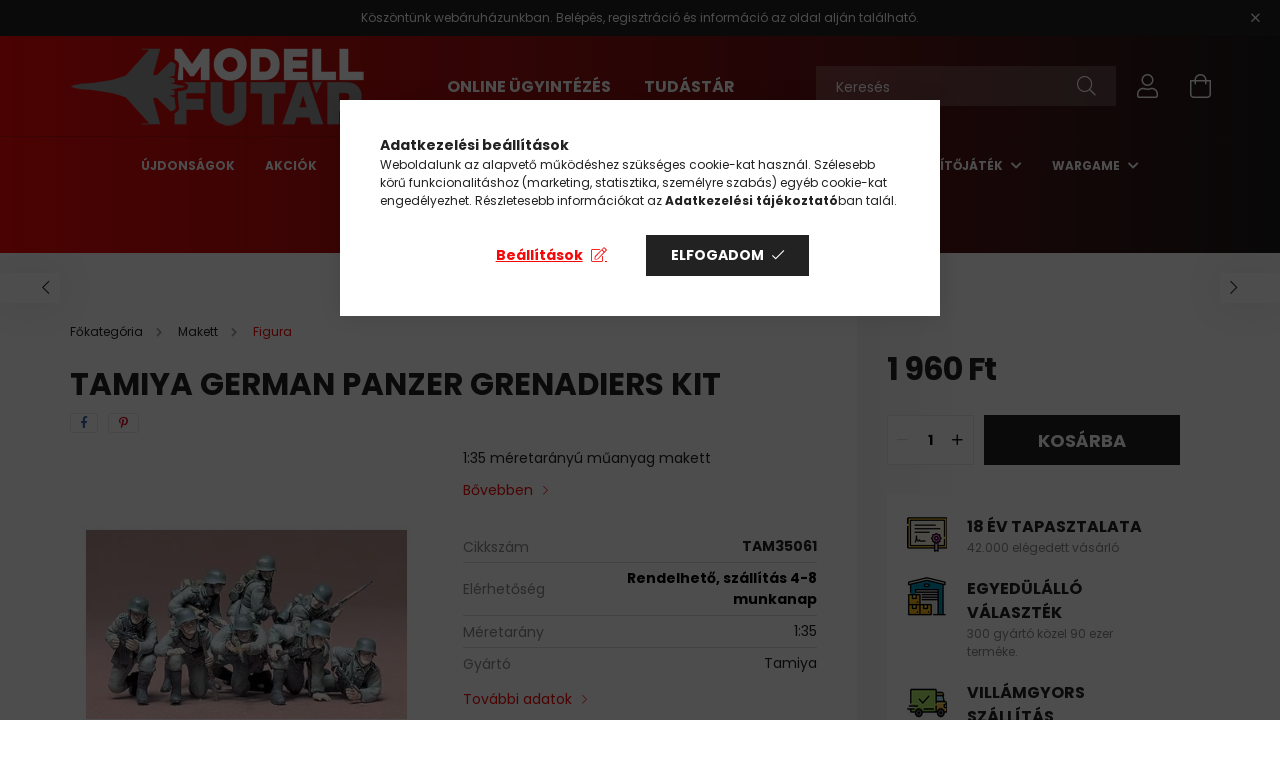

--- FILE ---
content_type: text/html; charset=UTF-8
request_url: https://www.modellfutar.hu/tamiya-german-panzer-grenadiers-kit.html
body_size: 26887
content:
<!DOCTYPE html>
<html lang="hu">
<head>
    <meta charset="utf-8">
<meta name="description" content="Tamiya German Panzer Grenadiers Kit, 1:35 méretarányú műanyag makett , Modellfutár">
<meta name="robots" content="index, follow">
<meta http-equiv="X-UA-Compatible" content="IE=Edge">
<meta property="og:site_name" content="Modellfutár" />
<meta property="og:title" content="Tamiya German Panzer Grenadiers Kit - Modellfutár | Makett, ">
<meta property="og:description" content="Tamiya German Panzer Grenadiers Kit, 1:35 méretarányú műanyag makett , Modellfutár">
<meta property="og:type" content="product">
<meta property="og:url" content="https://www.modellfutar.hu/tamiya-german-panzer-grenadiers-kit.html">
<meta property="og:image" content="https://www.modellfutar.hu/img/8091/TAM35061/TAM35061.webp">
<meta name="facebook-domain-verification" content="30fz5nn5jmfh3rnb3cdlg3rd58o8w5">
<meta name="dc.title" content="Tamiya German Panzer Grenadiers Kit - Modellfutár | Makett, ">
<meta name="dc.description" content="Tamiya German Panzer Grenadiers Kit, 1:35 méretarányú műanyag makett , Modellfutár">
<meta name="dc.publisher" content="Modellfutár">
<meta name="dc.language" content="hu">
<meta name="mobile-web-app-capable" content="yes">
<meta name="apple-mobile-web-app-capable" content="yes">
<meta name="MobileOptimized" content="320">
<meta name="HandheldFriendly" content="true">

<title>Tamiya German Panzer Grenadiers Kit - Modellfutár | Makett, </title>


<script>
var service_type="shop";
var shop_url_main="https://www.modellfutar.hu";
var actual_lang="hu";
var money_len="0";
var money_thousend=" ";
var money_dec=",";
var shop_id=8091;
var unas_design_url="https:"+"/"+"/"+"www.modellfutar.hu"+"/"+"!common_design"+"/"+"custom"+"/"+"modellfutar.unas.hu"+"/";
var unas_design_code='0';
var unas_base_design_code='2100';
var unas_design_ver=4;
var unas_design_subver=0;
var unas_shop_url='https://www.modellfutar.hu';
var responsive="yes";
var config_plus=new Array();
config_plus['product_tooltip']=1;
config_plus['cart_redirect']=1;
config_plus['money_type']='Ft';
config_plus['money_type_display']='Ft';
var lang_text=new Array();

var UNAS = UNAS || {};
UNAS.shop={"base_url":'https://www.modellfutar.hu',"domain":'www.modellfutar.hu',"username":'modellfutar.unas.hu',"id":8091,"lang":'hu',"currency_type":'Ft',"currency_code":'HUF',"currency_rate":'1',"currency_length":0,"base_currency_length":0,"canonical_url":'https://www.modellfutar.hu/tamiya-german-panzer-grenadiers-kit.html'};
UNAS.design={"code":'0',"page":'product_details'};
UNAS.api_auth="8216707c4f7b396f3d1b7da2c9fe630e";
UNAS.customer={"email":'',"id":0,"group_id":0,"without_registration":0};
UNAS.shop["category_id"]="747825";
UNAS.shop["sku"]="TAM35061";
UNAS.shop["product_id"]="88836290";
UNAS.shop["only_private_customer_can_purchase"] = false;
 

UNAS.text = {
    "button_overlay_close": `Bezár`,
    "popup_window": `Felugró ablak`,
    "list": `lista`,
    "updating_in_progress": `frissítés folyamatban`,
    "updated": `frissítve`,
    "is_opened": `megnyitva`,
    "is_closed": `bezárva`,
    "deleted": `törölve`,
    "consent_granted": `hozzájárulás megadva`,
    "consent_rejected": `hozzájárulás elutasítva`,
    "field_is_incorrect": `mező hibás`,
    "error_title": `Hiba!`,
    "product_variants": `termék változatok`,
    "product_added_to_cart": `A termék a kosárba került`,
    "product_added_to_cart_with_qty_problem": `A termékből csak [qty_added_to_cart] [qty_unit] került kosárba`,
    "product_removed_from_cart": `A termék törölve a kosárból`,
    "reg_title_name": `Név`,
    "reg_title_company_name": `Cégnév`,
    "number_of_items_in_cart": `Kosárban lévő tételek száma`,
    "cart_is_empty": `A kosár üres`,
    "cart_updated": `A kosár frissült`
};



UNAS.text["delete_from_favourites"]= `Törlés a kedvencek közül`;
UNAS.text["add_to_favourites"]= `Kedvencekhez`;






window.lazySizesConfig=window.lazySizesConfig || {};
window.lazySizesConfig.loadMode=1;
window.lazySizesConfig.loadHidden=false;

window.dataLayer = window.dataLayer || [];
function gtag(){dataLayer.push(arguments)};
gtag('js', new Date());
</script>

<script src="https://www.modellfutar.hu/!common_packages/jquery/jquery-3.2.1.js?mod_time=1759314983"></script>
<script src="https://www.modellfutar.hu/!common_packages/jquery/plugins/migrate/migrate.js?mod_time=1759314984"></script>
<script src="https://www.modellfutar.hu/!common_packages/jquery/plugins/tippy/popper-2.4.4.min.js?mod_time=1759314984"></script>
<script src="https://www.modellfutar.hu/!common_packages/jquery/plugins/tippy/tippy-bundle.umd.min.js?mod_time=1759314984"></script>
<script src="https://www.modellfutar.hu/!common_packages/jquery/plugins/tools/overlay/overlay.js?mod_time=1759314984"></script>
<script src="https://www.modellfutar.hu/!common_packages/jquery/plugins/tools/toolbox/toolbox.expose.js?mod_time=1759314984"></script>
<script src="https://www.modellfutar.hu/!common_packages/jquery/plugins/lazysizes/lazysizes.min.js?mod_time=1759314984"></script>
<script src="https://www.modellfutar.hu/!common_packages/jquery/plugins/lazysizes/plugins/bgset/ls.bgset.min.js?mod_time=1759314984"></script>
<script src="https://www.modellfutar.hu/!common_packages/jquery/own/shop_common/exploded/common.js?mod_time=1764831093"></script>
<script src="https://www.modellfutar.hu/!common_packages/jquery/own/shop_common/exploded/common_overlay.js?mod_time=1759314983"></script>
<script src="https://www.modellfutar.hu/!common_packages/jquery/own/shop_common/exploded/common_shop_popup.js?mod_time=1759314983"></script>
<script src="https://www.modellfutar.hu/!common_packages/jquery/own/shop_common/exploded/page_product_details.js?mod_time=1759314983"></script>
<script src="https://www.modellfutar.hu/!common_packages/jquery/own/shop_common/exploded/function_favourites.js?mod_time=1759314983"></script>
<script src="https://www.modellfutar.hu/!common_packages/jquery/own/shop_common/exploded/function_recommend.js?mod_time=1759314983"></script>
<script src="https://www.modellfutar.hu/!common_packages/jquery/plugins/hoverintent/hoverintent.js?mod_time=1759314984"></script>
<script src="https://www.modellfutar.hu/!common_packages/jquery/own/shop_tooltip/shop_tooltip.js?mod_time=1759314983"></script>
<script src="https://www.modellfutar.hu/!common_packages/jquery/plugins/responsive_menu/responsive_menu-unas.js?mod_time=1759314984"></script>
<script src="https://www.modellfutar.hu/!common_design/base/002100/main.js?mod_time=1759314986"></script>
<script src="https://www.modellfutar.hu/!common_packages/jquery/plugins/flickity/flickity.pkgd.min.js?mod_time=1759314984"></script>
<script src="https://www.modellfutar.hu/!common_packages/jquery/plugins/toastr/toastr.min.js?mod_time=1759314984"></script>
<script src="https://www.modellfutar.hu/!common_packages/jquery/plugins/photoswipe/photoswipe.min.js?mod_time=1759314984"></script>
<script src="https://www.modellfutar.hu/!common_packages/jquery/plugins/photoswipe/photoswipe-ui-default.min.js?mod_time=1759314984"></script>

<link href="https://www.modellfutar.hu/temp/shop_8091_7b5d6b9a30329a26624992ec68f8875f.css?mod_time=1768435325" rel="stylesheet" type="text/css">

<link href="https://www.modellfutar.hu/tamiya-german-panzer-grenadiers-kit.html" rel="canonical">
<link id="favicon-32x32" rel="icon" type="image/png" href="https://www.modellfutar.hu/shop_ordered/8091/pic/favicon-32x32.png" sizes="32x32">
<script>
        var google_consent=1;
    
        gtag('consent', 'default', {
           'ad_storage': 'denied',
           'ad_user_data': 'denied',
           'ad_personalization': 'denied',
           'analytics_storage': 'denied',
           'functionality_storage': 'denied',
           'personalization_storage': 'denied',
           'security_storage': 'granted'
        });

    
        gtag('consent', 'update', {
           'ad_storage': 'denied',
           'ad_user_data': 'denied',
           'ad_personalization': 'denied',
           'analytics_storage': 'denied',
           'functionality_storage': 'denied',
           'personalization_storage': 'denied',
           'security_storage': 'granted'
        });

        </script>
    <script async src="https://www.googletagmanager.com/gtag/js?id=UA-3444703-1"></script>    <script>
    gtag('config', 'UA-3444703-1');

          gtag('config', 'G-GNFQHN4THJ');
                </script>
        <script>
    var google_analytics=1;

                gtag('event', 'view_item', {
              "currency": "HUF",
              "value": '1960',
              "items": [
                  {
                      "item_id": "TAM35061",
                      "item_name": "Tamiya German Panzer Grenadiers Kit",
                      "item_category": "Makett/Figura",
                      "price": '1960'
                  }
              ],
              'non_interaction': true
            });
               </script>
           <script>
        gtag('config', 'AW-1037116466',{'allow_enhanced_conversions':true});
                </script>
            <script>
        var google_ads=1;

                gtag('event','remarketing', {
            'ecomm_pagetype': 'product',
            'ecomm_prodid': ["TAM35061"],
            'ecomm_totalvalue': 1960        });
            </script>
    	<script>
	/* <![CDATA[ */
	$(document).ready(function() {
       $(document).bind("contextmenu",function(e) {
            return false;
       });
	});
	/* ]]> */
	</script>
		<script>
	/* <![CDATA[ */
	var omitformtags=["input", "textarea", "select"];
	omitformtags=omitformtags.join("|");
		
	function disableselect(e) {
		if (omitformtags.indexOf(e.target.tagName.toLowerCase())==-1) return false;
		if (omitformtags.indexOf(e.target.tagName.toLowerCase())==2) return false;
	}
		
	function reEnable() {
		return true;
	}
		
	if (typeof document.onselectstart!="undefined") {
		document.onselectstart=new Function ("return false");
	} else {
		document.onmousedown=disableselect;
		document.onmouseup=reEnable;
	}
	/* ]]> */
	</script>
	
    <script>
    var facebook_pixel=1;
    /* <![CDATA[ */
        !function(f,b,e,v,n,t,s){if(f.fbq)return;n=f.fbq=function(){n.callMethod?
            n.callMethod.apply(n,arguments):n.queue.push(arguments)};if(!f._fbq)f._fbq=n;
            n.push=n;n.loaded=!0;n.version='2.0';n.queue=[];t=b.createElement(e);t.async=!0;
            t.src=v;s=b.getElementsByTagName(e)[0];s.parentNode.insertBefore(t,s)}(window,
                document,'script','//connect.facebook.net/en_US/fbevents.js');

        fbq('init', '808671719754653');
                fbq('track', 'PageView', {}, {eventID:'PageView.aWhr1q_-tcK8AsdpIwlfdgAAFqI'});
        
        fbq('track', 'ViewContent', {
            content_name: 'Tamiya German Panzer Grenadiers Kit',
            content_category: 'Makett > Figura',
            content_ids: ['TAM35061'],
            contents: [{'id': 'TAM35061', 'quantity': '1'}],
            content_type: 'product',
            value: 1960,
            currency: 'HUF'
        }, {eventID:'ViewContent.aWhr1q_-tcK8AsdpIwlfdgAAFqI'});

        
        $(document).ready(function() {
            $(document).on("addToCart", function(event, product_array){
                facebook_event('AddToCart',{
					content_name: product_array.name,
					content_category: product_array.category,
					content_ids: [product_array.sku],
					contents: [{'id': product_array.sku, 'quantity': product_array.qty}],
					content_type: 'product',
					value: product_array.price,
					currency: 'HUF'
				}, {eventID:'AddToCart.' + product_array.event_id});
            });

            $(document).on("addToFavourites", function(event, product_array){
                facebook_event('AddToWishlist', {
                    content_ids: [product_array.sku],
                    content_type: 'product'
                }, {eventID:'AddToFavourites.' + product_array.event_id});
            });
        });

    /* ]]> */
    </script>
<script>
(function(i,s,o,g,r,a,m){i['BarionAnalyticsObject']=r;i[r]=i[r]||function(){
    (i[r].q=i[r].q||[]).push(arguments)},i[r].l=1*new Date();a=s.createElement(o),
    m=s.getElementsByTagName(o)[0];a.async=1;a.src=g;m.parentNode.insertBefore(a,m)
})(window, document, 'script', 'https://pixel.barion.com/bp.js', 'bp');
                    
bp('init', 'addBarionPixelId', 'BP-yhMeBTNmlo-BF');
</script>
<noscript><img height='1' width='1' style='display:none' alt='' src='https://pixel.barion.com/a.gif?__ba_pixel_id=BP-yhMeBTNmlo-BF&ev=contentView&noscript=1'/></noscript>
<script>
$(document).ready(function () {
     UNAS.onGrantConsent(function(){
         bp('consent', 'grantConsent');
     });
     
     UNAS.onRejectConsent(function(){
         bp('consent', 'rejectConsent');
     });

     var contentViewProperties = {
         'currency': 'HUF',
         'quantity': 1,
         'unit': 'db',
         'unitPrice': 1960,
         'category': 'Makett|Figura',
         'imageUrl': 'https://www.modellfutar.hu/img/8091/TAM35061/440x440,r/TAM35061.webp?time=1554381209',
         'name': 'Tamiya German Panzer Grenadiers Kit',
         'contentType': 'Product',
         'id': 'TAM35061',
     }
     bp('track', 'contentView', contentViewProperties);

     UNAS.onChangeVariant(function(event,params){
         var variant = '';
         if (typeof params.variant_list1!=='undefined') variant+=params.variant_list1;
         if (typeof params.variant_list2!=='undefined') variant+='|'+params.variant_list2;
         if (typeof params.variant_list3!=='undefined') variant+='|'+params.variant_list3;
         var customizeProductProperties = {
            'contentType': 'Product',
            'currency': 'HUF',
            'id': params.sku,
            'name': 'Tamiya German Panzer Grenadiers Kit',
            'unit': 'db',
            'unitPrice': 1960,
            'variant': variant,
            'list': 'ProductPage'
        }
        bp('track', 'customizeProduct', customizeProductProperties);
     });

     UNAS.onAddToCart(function(event,params){
         var variant = '';
         if (typeof params.variant_list1!=='undefined') variant+=params.variant_list1;
         if (typeof params.variant_list2!=='undefined') variant+='|'+params.variant_list2;
         if (typeof params.variant_list3!=='undefined') variant+='|'+params.variant_list3;
         var addToCartProperties = {
             'contentType': 'Product',
             'currency': 'HUF',
             'id': params.sku,
             'name': params.name,
             'quantity': parseFloat(params.qty_add),
             'totalItemPrice': params.qty*params.price,
             'unit': params.unit,
             'unitPrice': parseFloat(params.price),
             'category': params.category,
             'variant': variant
         };
         bp('track', 'addToCart', addToCartProperties);
     });

     UNAS.onClickProduct(function(event,params){
         UNAS.getProduct(function(result) {
             if (result.name!=undefined) {
                 var clickProductProperties  = {
                     'contentType': 'Product',
                     'currency': 'HUF',
                     'id': params.sku,
                     'name': result.name,
                     'unit': result.unit,
                     'unitPrice': parseFloat(result.unit_price),
                     'quantity': 1
                 }
                 bp('track', 'clickProduct', clickProductProperties );
             }
         },params);
     });

UNAS.onRemoveFromCart(function(event,params){
     bp('track', 'removeFromCart', {
         'contentType': 'Product',
         'currency': 'HUF',
         'id': params.sku,
         'name': params.name,
         'quantity': params.qty,
         'totalItemPrice': params.price * params.qty,
         'unit': params.unit,
         'unitPrice': parseFloat(params.price),
         'list': 'BasketPage'
     });
});

});
</script><script>
    (function(){
        mktr_key = "VFJWOXGO";
        var mktr = document.createElement("script"); mktr.async = true; mktr.src = "https://t.themarketer.com/t/j/" + mktr_key;
        var s = document.getElementsByTagName("script")[0]; s.parentNode.insertBefore(mktr,s);})();
    window.dataLayer = window.dataLayer || [];
</script>
<!-- themarketer_com - when product page is viewed -->
<script>
    dataLayer.push({
        event: "__sm__view_product",
        "product_id": "88836290"
    });
</script>
<!-- themarketer_com - when product is added to the cart -->
<script>
    $(document).on("addToCart", function(event, product_array){
        var act_full_variant_name="";
        if(product_array["variant_list1"]!=undefined){
            act_full_variant_name=product_array["variant_list1"];
        }
        if(product_array["variant_list2"]!=undefined){
            if(act_full_variant_name!="") act_full_variant_name+="-";
            act_full_variant_name+=product_array["variant_list2"];
        }
        if(product_array["variant_list3"]!=undefined){
            if(act_full_variant_name!="") act_full_variant_name+="-";
            act_full_variant_name+=product_array["variant_list3"];
        }
        if(act_full_variant_name==""){
            dataLayer.push({
                event: "__sm__add_to_cart",
                "product_id": product_array["master_key"],
                "quantity": product_array["qty"],
                "variation": false
            });
        } else {
            dataLayer.push({
                event: "__sm__add_to_cart",
                "product_id": product_array["master_key"],
                "quantity": product_array["qty"],
                "variation": {
                    "id": product_array["sku"],
                    "sku": product_array["sku"]
                }
            });
        }
    });
</script>
<!-- themarketer_com - when product is removed from the cart -->
<script>
  $(document).on("removeFromCart", function(event, data){
     var act_full_variant_name="";
     if (data.variant_1_value != ""){
        act_full_variant_name=data.variant_1_value;
     }
     if (data.variant_2_value != ""){
        act_full_variant_name=data.variant_2_value;
     }
     if (data.variant_3_value != ""){
        act_full_variant_name=data.variant_3_value;
     }
    if(act_full_variant_name==""){
        dataLayer.push({
            event: "__sm__remove_from_cart",
            "product_id": data.master_key,
            "quantity": data.qty,
            "variation": false
        });
    } else {
        dataLayer.push({
            event: "__sm__remove_from_cart",
            "product_id": data.master_key,
            "quantity": data.qty,
            "variation": {
                "id": data.master_key,
                "sku": data.sku
            }
        });
    }
  });
</script>
<!-- themarketer_com - when product is added to wishlist -->
<script>
    $(document).on("addToFavourites", function(event, product_array){
        var act_full_variant_name="";
        if(product_array["variant_list1"]!=undefined){
            act_full_variant_name=product_array["variant_list1"];
        }
        if(product_array["variant_list2"]!=undefined){
            if(act_full_variant_name!="") act_full_variant_name+="-";
            act_full_variant_name+=product_array["variant_list2"];
        }
        if(product_array["variant_list3"]!=undefined){
            if(act_full_variant_name!="") act_full_variant_name+="-";
            act_full_variant_name+=product_array["variant_list3"];
        }
        if(act_full_variant_name==""){
            dataLayer.push({
                event: "__sm__add_to_wishlist",
                "product_id": product_array["master_key"],
                "variation": false
            });
        } else {
            dataLayer.push({
                event: "__sm__add_to_wishlist",
                "product_id": product_array["master_key"],
                "variation": {
                    id: product_array["master_key"],
                    sku: product_array["sku"]
                }
            });
        }
    });
</script>
<!-- themarketer_com - when product is added to wishlist -->
<script>
    $(document).on("removeFromFavourites", function(event, product_array){
        var act_full_variant_name="";
        if(product_array["variant_list1"]!=undefined){
            act_full_variant_name=product_array["variant_list1"];
        }
        if(product_array["variant_list2"]!=undefined){
            if(act_full_variant_name!="") act_full_variant_name+="-";
            act_full_variant_name+=product_array["variant_list2"];
        }
        if(product_array["variant_list3"]!=undefined){
            if(act_full_variant_name!="") act_full_variant_name+="-";
            act_full_variant_name+=product_array["variant_list3"];
        }
        if(act_full_variant_name==""){
            dataLayer.push({
                event: "__sm__remove_from_wishlist",
                "product_id": product_array["master_key"],
                "variation": false
            });
        } else {
            dataLayer.push({
                event: "__sm__remove_from_wishlist",
                "product_id": product_array["master_key"],
                "variation": {
                    id: product_array["master_key"],
                    sku: product_array["sku"]
                }
            });
        }
    });
</script>

<script>

      let script = document.createElement("script");
script.type = 'module';
script.src ='https://widget.molin.ai/shop-ai.js?w=hdyocqs6';
document.head.append(script);
    

</script>


<script type="module" src="https://widget.molin.ai/shop-ai.js?w=vaznwa70"></script>



    <meta content="width=device-width, initial-scale=1.0" name="viewport" />
    <link rel="preconnect" href="https://fonts.gstatic.com">
    <link rel="preload" href="https://fonts.googleapis.com/css2?family=Poppins:wght@400;700&display=swap" as="style" />
    <link rel="stylesheet" href="https://fonts.googleapis.com/css2?family=Poppins:wght@400;700&display=swap" media="print" onload="this.media='all'">
    <noscript>
        <link rel="stylesheet" href="https://fonts.googleapis.com/css2?family=Poppins:wght@400;700&display=swap" />
    </noscript>

    
    
    
    
    

    
    
    
                    <style>
                                                        .start-banner__element-1 .start-banner__element-img-wrap {
                        padding-top: calc(100%);
                        width: 40px;
                    }
                                                                                                                            .start-banner__element-2 .start-banner__element-img-wrap {
                        padding-top: calc(100%);
                        width: 40px;
                    }
                                                                                                                            .start-banner__element-3 .start-banner__element-img-wrap {
                        padding-top: calc(112.5%);
                        width: 40px;
                    }
                                                                                                                            .start-banner__element-4 .start-banner__element-img-wrap {
                        padding-top: calc(100%);
                        width: 40px;
                    }
                                                                                                
        </style>
    
    
    
    
    
</head>




<body class='design_ver4' id="ud_shop_artdet">
    <div id="fb-root"></div>
    <script>
        window.fbAsyncInit = function() {
            FB.init({
                xfbml            : true,
                version          : 'v22.0'
            });
        };
    </script>
    <script async defer crossorigin="anonymous" src="https://connect.facebook.net/hu_HU/sdk.js"></script>
    <div id="image_to_cart" style="display:none; position:absolute; z-index:100000;"></div>
<div class="overlay_common overlay_warning" id="overlay_cart_add"></div>
<script>$(document).ready(function(){ overlay_init("cart_add",{"onBeforeLoad":false}); });</script>
<div id="overlay_login_outer"></div>	
	<script>
	$(document).ready(function(){
	    var login_redir_init="";

		$("#overlay_login_outer").overlay({
			onBeforeLoad: function() {
                var login_redir_temp=login_redir_init;
                if (login_redir_act!="") {
                    login_redir_temp=login_redir_act;
                    login_redir_act="";
                }

				                    var temp_href="https://www.modellfutar.hu/shop_login.php";
                    if (login_redir_temp!="") temp_href=temp_href+"?login_redir="+encodeURIComponent(login_redir_temp);
					location.href=temp_href;
								},
			top: 50,
						closeOnClick: (config_plus['overlay_close_on_click_forced'] === 1),
			onClose: function(event, overlayIndex) {
				$("#login_redir").val("");
			},
			load: false
		});
		
			});
	function overlay_login() {
		$(document).ready(function(){
			$("#overlay_login_outer").overlay().load();
		});
	}
	function overlay_login_remind() {
        if (unas_design_ver >= 5) {
            $("#overlay_remind").overlay().load();
        } else {
            $(document).ready(function () {
                $("#overlay_login_outer").overlay().close();
                setTimeout('$("#overlay_remind").overlay().load();', 250);
            });
        }
	}

    var login_redir_act="";
    function overlay_login_redir(redir) {
        login_redir_act=redir;
        $("#overlay_login_outer").overlay().load();
    }
	</script>  
	<div class="overlay_common overlay_info" id="overlay_remind"></div>
<script>$(document).ready(function(){ overlay_init("remind",[]); });</script>

	<script>
    	function overlay_login_error_remind() {
		$(document).ready(function(){
			load_login=0;
			$("#overlay_error").overlay().close();
			setTimeout('$("#overlay_remind").overlay().load();', 250);	
		});
	}
	</script>  
	<div class="overlay_common overlay_info" id="overlay_newsletter"></div>
<script>$(document).ready(function(){ overlay_init("newsletter",[]); });</script>

<script>
function overlay_newsletter() {
    $(document).ready(function(){
        $("#overlay_newsletter").overlay().load();
    });
}
</script>
<div class="overlay_common overlay_error" id="overlay_script"></div>
<script>$(document).ready(function(){ overlay_init("script",[]); });</script>
    <script>
    $(document).ready(function() {
        $.ajax({
            type: "GET",
            url: "https://www.modellfutar.hu/shop_ajax/ajax_stat.php",
            data: {master_shop_id:"8091",get_ajax:"1"}
        });
    });
    </script>
    

<div id="container" class="page_shop_artdet_TAM35061 filter-not-exists">
            <header class="header position-relative">
                        <div class="js-element nanobar js-nanobar" data-element-name="header_text_section_1">
            <div class="header_text_section_1 nanobar__inner text-center">
                                    Köszöntünk webáruházunkban. Belépés, regisztráció és információ az oldal alján található.
                                <button type="button" class="btn nanobar__btn-close" onclick="closeNanobar(this,'header_text_section_1_hide','session');" aria-label="Bezár" title="Bezár">
                    <span class="icon--close"></span>
                </button>
            </div>
        </div>
    
            <div class="header-inner">
                <div class="header-container container">
                    <div class="row gutters-5 flex-nowrap justify-content-center align-items-center">
                            <div id="header_logo_img" class="js-element logo col-auto flex-shrink-1 order-2 order-xl-1" data-element-name="header_logo">
        <div class="header_logo-img-container">
            <div class="header_logo-img-wrapper">
                                                            <a href="https://www.modellfutar.hu">                        <picture>
                                                                                    <img                                  width="296" height="80"
                                                                  src="https://www.modellfutar.hu/!common_design/custom/modellfutar.unas.hu/element/layout_hu_header_logo-300x80_1_default.png?time=1627366745"
                                 srcset="https://www.modellfutar.hu/!common_design/custom/modellfutar.unas.hu/element/layout_hu_header_logo-300x80_1_default.png?time=1627366745 1x, https://www.modellfutar.hu/!common_design/custom/modellfutar.unas.hu/element/layout_hu_header_logo-300x80_1_default_retina.png?time=1627366745 2x"
                                 alt="Modellfutár"/>
                        </picture>
                        </a>                                                </div>
        </div>
    </div>


                        <div class="header__left col-auto col-xl order-1 order-xl-2">
                            <div class="d-flex align-items-center justify-content-center">
                                <button type="button" class="hamburger__btn js-hamburger-btn dropdown--btn d-xl-none" id="hamburger__btn" aria-label="hamburger button" data-btn-for=".hamburger__dropdown">
                                    <span class="hamburger__btn-icon icon--hamburger"></span>
                                </button>
                                    <div class="js-element header_text_section_2 d-none d-xl-block" data-element-name="header_text_section_2">
        <div class="element__content ">
                            <div class="element__html slide-1"><p><strong><span style="font-size: 16px;"><a href="https://www.modellfutar.hu/ugyintezes">ONLINE ÜGYINTÉZÉS</a>           </span><a href="https://www.modellfutar.hu/blog"><span style="font-size: 16px;">TUDÁSTÁR</span></a></strong></p></div>
                    </div>
    </div>

                            </div>
                        </div>

                        <div class="header__right col col-xl-auto order-3 py-3 py-lg-5">
                            <div class="d-flex align-items-center justify-content-end">
                                
                                
                                <div class="search-open-btn d-block d-lg-none icon--search text-center" onclick="$('.search__container').slideToggle();"></div>
                                <div class="search__container">
                                    <div class="search-box position-relative ml-auto container px-0 browser-is-chrome" id="box_search_content">
    <form name="form_include_search" id="form_include_search" action="https://www.modellfutar.hu/shop_search.php" method="get">
        <div class="box-search-group mb-0">
            <input data-stay-visible-breakpoint="992" name="search" id="box_search_input" value=""
                   aria-label="Keresés" pattern=".{3,100}" title="Hosszabb kereső kifejezést írjon be!" placeholder="Keresés"
                   type="text" maxlength="100" class="ac_input form-control js-search-input" autocomplete="off" required            >
            <div class="search-box__search-btn-outer input-group-append" title="Keresés">
                <button class="search-btn" aria-label="Keresés">
                    <span class="search-btn-icon icon--search"></span>
                </button>
            </div>
            <div class="search__loading">
                <div class="loading-spinner--small"></div>
            </div>
        </div>
        <div class="search-box__mask"></div>
    </form>
    <div class="ac_results"></div>
</div>
<script>
    $(document).ready(function(){
        $(document).on('smartSearchInputLoseFocus', function(){
            if ($('.js-search-smart-autocomplete').length>0) {
                setTimeout(function(){
                    let height = $(window).height() - ($('.js-search-smart-autocomplete').offset().top - $(window).scrollTop()) - 20;
                    $('.search-smart-autocomplete').css('max-height', height + 'px');
                }, 300);
            }
        });
    });
</script>



                                </div>
                                <div class="profil__container">
                                                <div class="profile">
            <button type="button" class="profile__btn js-profile-btn dropdown--btn" id="profile__btn" data-orders="https://www.modellfutar.hu/shop_order_track.php" aria-label="profile button" data-btn-for=".profile__dropdown">
                <span class="profile__btn-icon icon--head"></span>
            </button>
        </div>
    
                                </div>
                                <div class="cart-box__container pr-3 pr-xl-0">
                                    <button class="cart-box__btn dropdown--btn" aria-label="cart button" type="button" data-btn-for=".cart-box__dropdown">
                                        <span class="cart-box__btn-icon icon--cart">
                                                <span id='box_cart_content' class='cart-box'>            </span>
                                        </span>
                                    </button>
                                </div>
                            </div>
                        </div>
                    </div>
                </div>
            </div>
                            <div class="header-menus d-none d-xl-block">
                    <div class="container text-center position-relative">
                        <ul class="main-menus d-none d-lg-flex justify-content-center text-left js-main-menus-content cat-menus level-0 plus-menus level-0" data-level="0">
                                <li class='cat-menu  is-spec-item js-cat-menu-new' data-id="new">

        <span class="cat-menu__name font-weight-bold">
                            <a class='cat-menu__link font-weight-bold' href='https://www.modellfutar.hu/shop_artspec.php?artspec=2' >
                            Újdonságok            </a>
        </span>

            </li>
    <li class='cat-menu  is-spec-item js-cat-menu-akcio' data-id="akcio">

        <span class="cat-menu__name font-weight-bold">
                            <a class='cat-menu__link font-weight-bold' href='https://www.modellfutar.hu/akciok' >
                            Akciók            </a>
        </span>

            </li>
    <li class='cat-menu  is-spec-item js-cat-menu-stock' data-id="stock">

        <span class="cat-menu__name font-weight-bold">
                            <a class='cat-menu__link font-weight-bold' href='https://www.modellfutar.hu/shop_artspec.php?artspec=9' >
                            Raktáron            </a>
        </span>

            </li>
    <li class='cat-menu  has-child js-cat-menu-961169' data-id="961169">

        <span class="cat-menu__name font-weight-bold">
                            <a class='cat-menu__link font-weight-bold' href='https://www.modellfutar.hu/makett' >
                            Makett            </a>
        </span>

        			    <div class="cat-menu__sublist js-sublist level-1 ">
        <div class="sublist-inner js-sublist-inner ps__child--consume">
            <div class="cat-menu__sublist-inner d-flex">
                <div class="flex-grow-1">
                    <ul class="cat-menus level-1 row" data-level="cat-level-1">
                                                    <li class="col-2 mb-5 cat-menu js-cat-menu-956886" data-id="956886">
                                <span class="cat-menu__name text-uppercase font-weight-bold" >
                                    <a class="cat-menu__link" href="https://www.modellfutar.hu/komplett-keszletek" >
                                    Komplett készletek
                                                                            </a>
                                </span>
                                                            </li>
                                                    <li class="col-2 mb-5 cat-menu has-child js-cat-menu-933830" data-id="933830">
                                <span class="cat-menu__name text-uppercase font-weight-bold" >
                                    <a class="cat-menu__link" href="https://www.modellfutar.hu/harci-jarmuvek" >
                                    Harci jármű
                                                                            </a>
                                </span>
                                                                        <div class="cat-menu__list level-2">
        <ul class="cat-menus level-2" data-level="cat-level-2">
                            <li class="cat-menu js-cat-menu-719759" data-id="719759">
                    <span class="cat-menu__name" >
                        <a class="cat-menu__link" href="https://www.modellfutar.hu/harci-jarmuvek-1-16-meretarany" >                        1:16 méretarány
                                                    </a>                    </span>
                                    </li>
                            <li class="cat-menu js-cat-menu-500937" data-id="500937">
                    <span class="cat-menu__name" >
                        <a class="cat-menu__link" href="https://www.modellfutar.hu/harci-jarmuvek-1-35-meretarany" >                        1:35 méretarány
                                                    </a>                    </span>
                                    </li>
                            <li class="cat-menu js-cat-menu-790419" data-id="790419">
                    <span class="cat-menu__name" >
                        <a class="cat-menu__link" href="https://www.modellfutar.hu/harci-jarmuvek-1-48-meretarany" >                        1:48 méretarány
                                                    </a>                    </span>
                                    </li>
                            <li class="cat-menu js-cat-menu-866071" data-id="866071">
                    <span class="cat-menu__name" >
                        <a class="cat-menu__link" href="https://www.modellfutar.hu/harci-jarmuvek-1-72-meretarany" >                        1:72 méretarány
                                                    </a>                    </span>
                                    </li>
                            <li class="cat-menu js-cat-menu-138448" data-id="138448">
                    <span class="cat-menu__name" >
                        <a class="cat-menu__link" href="https://www.modellfutar.hu/harci-jarmuvek-1-76-meretarany" >                        1:76 méretarány
                                                    </a>                    </span>
                                    </li>
                            <li class="cat-menu js-cat-menu-302386" data-id="302386">
                    <span class="cat-menu__name" >
                        <a class="cat-menu__link" href="https://www.modellfutar.hu/harci-jarmuvek-1-144-meretarany" >                        1:144 méretarány
                                                    </a>                    </span>
                                    </li>
                                </ul>
    </div>


                                                            </li>
                                                    <li class="col-2 mb-5 cat-menu js-cat-menu-699613" data-id="699613">
                                <span class="cat-menu__name text-uppercase font-weight-bold" >
                                    <a class="cat-menu__link" href="https://www.modellfutar.hu/katonai-jarmuvek" >
                                    Katonai jármű
                                                                            </a>
                                </span>
                                                            </li>
                                                    <li class="col-2 mb-5 cat-menu js-cat-menu-948938" data-id="948938">
                                <span class="cat-menu__name text-uppercase font-weight-bold" >
                                    <a class="cat-menu__link" href="https://www.modellfutar.hu/lovegek" >
                                    Löveg
                                                                            </a>
                                </span>
                                                            </li>
                                                    <li class="col-2 mb-5 cat-menu js-cat-menu-351474" data-id="351474">
                                <span class="cat-menu__name text-uppercase font-weight-bold" >
                                    <a class="cat-menu__link" href="https://www.modellfutar.hu/helikopterek" >
                                    Helikopter
                                                                            </a>
                                </span>
                                                            </li>
                                                    <li class="col-2 mb-5 cat-menu has-child js-cat-menu-682588" data-id="682588">
                                <span class="cat-menu__name text-uppercase font-weight-bold" >
                                    <a class="cat-menu__link" href="https://www.modellfutar.hu/katonai-repulok" >
                                    Katonai repülő
                                                                            </a>
                                </span>
                                                                        <div class="cat-menu__list level-2">
        <ul class="cat-menus level-2" data-level="cat-level-2">
                            <li class="cat-menu js-cat-menu-343716" data-id="343716">
                    <span class="cat-menu__name" >
                        <a class="cat-menu__link" href="https://www.modellfutar.hu/katonai-repulok-1-18-meretarany" >                        1:18 méretarány
                                                    </a>                    </span>
                                    </li>
                            <li class="cat-menu js-cat-menu-793321" data-id="793321">
                    <span class="cat-menu__name" >
                        <a class="cat-menu__link" href="https://www.modellfutar.hu/katonai-repulok-1-24-meretarany" >                        1:24 méretarány
                                                    </a>                    </span>
                                    </li>
                            <li class="cat-menu js-cat-menu-123518" data-id="123518">
                    <span class="cat-menu__name" >
                        <a class="cat-menu__link" href="https://www.modellfutar.hu/katonai-repulok-1-28-meretarany" >                        1:28 méretarány
                                                    </a>                    </span>
                                    </li>
                            <li class="cat-menu js-cat-menu-912066" data-id="912066">
                    <span class="cat-menu__name" >
                        <a class="cat-menu__link" href="https://www.modellfutar.hu/katonai-repulok-1-32-meretarany" >                        1:32 méretarány
                                                    </a>                    </span>
                                    </li>
                            <li class="cat-menu js-cat-menu-367416" data-id="367416">
                    <span class="cat-menu__name" >
                        <a class="cat-menu__link" href="https://www.modellfutar.hu/katonai-repulok-1-35-meretarany" >                        1:35 méretarány
                                                    </a>                    </span>
                                    </li>
                            <li class="cat-menu js-cat-menu-178884" data-id="178884">
                    <span class="cat-menu__name" >
                        <a class="cat-menu__link" href="https://www.modellfutar.hu/katonai-repulok-1-48-meretarany" >                        1:48 méretarány
                                                    </a>                    </span>
                                    </li>
                            <li class="cat-menu js-cat-menu-962015" data-id="962015">
                    <span class="cat-menu__name" >
                        <a class="cat-menu__link" href="https://www.modellfutar.hu/katonai-repulok-1-72-meretarany" >                        1:72 méretarány
                                                    </a>                    </span>
                                    </li>
                                        <li class="cat-menu">
                    <a class="cat-menu__link cat-menu__all-cat font-s icon--a-chevron-right" href="https://www.modellfutar.hu/katonai-repulok">További kategóriák</a>
                </li>
                    </ul>
    </div>


                                                            </li>
                                                    <li class="col-2 mb-5 cat-menu js-cat-menu-320246" data-id="320246">
                                <span class="cat-menu__name text-uppercase font-weight-bold" >
                                    <a class="cat-menu__link" href="https://www.modellfutar.hu/polgari-repulok" >
                                    Polgári repülő
                                                                            </a>
                                </span>
                                                            </li>
                                                    <li class="col-2 mb-5 cat-menu js-cat-menu-147542" data-id="147542">
                                <span class="cat-menu__name text-uppercase font-weight-bold" >
                                    <a class="cat-menu__link" href="https://www.modellfutar.hu/vonatok-villamosok" >
                                    Vonat, villamos
                                                                            </a>
                                </span>
                                                            </li>
                                                    <li class="col-2 mb-5 cat-menu js-cat-menu-747825" data-id="747825">
                                <span class="cat-menu__name text-uppercase font-weight-bold" >
                                    <a class="cat-menu__link" href="https://www.modellfutar.hu/figurak" >
                                    Figura
                                                                            </a>
                                </span>
                                                            </li>
                                                    <li class="col-2 mb-5 cat-menu js-cat-menu-258581" data-id="258581">
                                <span class="cat-menu__name text-uppercase font-weight-bold" >
                                    <a class="cat-menu__link" href="https://www.modellfutar.hu/dioramak" >
                                    Dioráma
                                                                            </a>
                                </span>
                                                            </li>
                                                    <li class="col-2 mb-5 cat-menu js-cat-menu-213019" data-id="213019">
                                <span class="cat-menu__name text-uppercase font-weight-bold" >
                                    <a class="cat-menu__link" href="https://www.modellfutar.hu/hajok" >
                                    Hajó
                                                                            </a>
                                </span>
                                                            </li>
                                                    <li class="col-2 mb-5 cat-menu js-cat-menu-571707" data-id="571707">
                                <span class="cat-menu__name text-uppercase font-weight-bold" >
                                    <a class="cat-menu__link" href="https://www.modellfutar.hu/tengeralattjarok" >
                                    Tengeralattjáró
                                                                            </a>
                                </span>
                                                            </li>
                                                    <li class="col-2 mb-5 cat-menu js-cat-menu-609887" data-id="609887">
                                <span class="cat-menu__name text-uppercase font-weight-bold" >
                                    <a class="cat-menu__link" href="https://www.modellfutar.hu/makettautok" >
                                    Autó
                                                                            </a>
                                </span>
                                                            </li>
                                                    <li class="col-2 mb-5 cat-menu js-cat-menu-509466" data-id="509466">
                                <span class="cat-menu__name text-uppercase font-weight-bold" >
                                    <a class="cat-menu__link" href="https://www.modellfutar.hu/kamionok-munkagepek" >
                                    Kamion, munkagép
                                                                            </a>
                                </span>
                                                            </li>
                                                    <li class="col-2 mb-5 cat-menu js-cat-menu-444669" data-id="444669">
                                <span class="cat-menu__name text-uppercase font-weight-bold" >
                                    <a class="cat-menu__link" href="https://www.modellfutar.hu/motorok" >
                                    Motor
                                                                            </a>
                                </span>
                                                            </li>
                                                    <li class="col-2 mb-5 cat-menu js-cat-menu-862423" data-id="862423">
                                <span class="cat-menu__name text-uppercase font-weight-bold" >
                                    <a class="cat-menu__link" href="https://www.modellfutar.hu/star-wars-es-sci-fi" >
                                    Star Wars és sci-fi
                                                                            </a>
                                </span>
                                                            </li>
                                                    <li class="col-2 mb-5 cat-menu has-child js-cat-menu-752056" data-id="752056">
                                <span class="cat-menu__name text-uppercase font-weight-bold" >
                                    <a class="cat-menu__link" href="https://www.modellfutar.hu/makettfestekek" >
                                    Festék
                                                                            </a>
                                </span>
                                                                        <div class="cat-menu__list level-2">
        <ul class="cat-menus level-2" data-level="cat-level-2">
                            <li class="cat-menu js-cat-menu-312094" data-id="312094">
                    <span class="cat-menu__name" >
                        <a class="cat-menu__link" href="https://www.modellfutar.hu/tamiya-makettfestekek" >                        Tamiya
                                                    </a>                    </span>
                                    </li>
                            <li class="cat-menu js-cat-menu-781630" data-id="781630">
                    <span class="cat-menu__name" >
                        <a class="cat-menu__link" href="https://www.modellfutar.hu/vallejo-makettfestekek" >                        Vallejo
                                                    </a>                    </span>
                                    </li>
                            <li class="cat-menu js-cat-menu-694734" data-id="694734">
                    <span class="cat-menu__name" >
                        <a class="cat-menu__link" href="https://www.modellfutar.hu/mr-hobby-gunze-makettfestekek" >                        Mr. Hobby (Gunze)
                                                    </a>                    </span>
                                    </li>
                            <li class="cat-menu js-cat-menu-244558" data-id="244558">
                    <span class="cat-menu__name" >
                        <a class="cat-menu__link" href="https://www.modellfutar.hu/ak-interactive-termekek" >                        AK Interactive
                                                    </a>                    </span>
                                    </li>
                            <li class="cat-menu js-cat-menu-142392" data-id="142392">
                    <span class="cat-menu__name" >
                        <a class="cat-menu__link" href="https://www.modellfutar.hu/revell-makettfestekek" >                        Revell
                                                    </a>                    </span>
                                    </li>
                            <li class="cat-menu js-cat-menu-185479" data-id="185479">
                    <span class="cat-menu__name" >
                        <a class="cat-menu__link" href="https://www.modellfutar.hu/spl/185479/The-Army-Painter" >                        The Army Painter
                                                    </a>                    </span>
                                    </li>
                            <li class="cat-menu js-cat-menu-792971" data-id="792971">
                    <span class="cat-menu__name" >
                        <a class="cat-menu__link" href="https://www.modellfutar.hu/spl/792971/Molotow-tollak" >                        Molotow tollak
                                                    </a>                    </span>
                                    </li>
                                        <li class="cat-menu">
                    <a class="cat-menu__link cat-menu__all-cat font-s icon--a-chevron-right" href="https://www.modellfutar.hu/makettfestekek">További kategóriák</a>
                </li>
                    </ul>
    </div>


                                                            </li>
                                                    <li class="col-2 mb-5 cat-menu has-child js-cat-menu-556837" data-id="556837">
                                <span class="cat-menu__name text-uppercase font-weight-bold" >
                                    <a class="cat-menu__link" href="https://www.modellfutar.hu/makett-kiegeszitok" >
                                    Kiegészítő
                                                                            </a>
                                </span>
                                                                        <div class="cat-menu__list level-2">
        <ul class="cat-menus level-2" data-level="cat-level-2">
                            <li class="cat-menu js-cat-menu-950444" data-id="950444">
                    <span class="cat-menu__name" >
                        <a class="cat-menu__link" href="https://www.modellfutar.hu/makett-alapozo-festekek" >                        Alapozó festék
                                                    </a>                    </span>
                                    </li>
                            <li class="cat-menu js-cat-menu-226093" data-id="226093">
                    <span class="cat-menu__name" >
                        <a class="cat-menu__link" href="https://www.modellfutar.hu/higitok" >                        Hígító
                                                    </a>                    </span>
                                    </li>
                            <li class="cat-menu js-cat-menu-523183" data-id="523183">
                    <span class="cat-menu__name" >
                        <a class="cat-menu__link" href="https://www.modellfutar.hu/weathering-termekek" >                        Weathering
                                                    </a>                    </span>
                                    </li>
                            <li class="cat-menu js-cat-menu-814754" data-id="814754">
                    <span class="cat-menu__name" >
                        <a class="cat-menu__link" href="https://www.modellfutar.hu/pigment-termekek" >                        Pigment
                                                    </a>                    </span>
                                    </li>
                            <li class="cat-menu js-cat-menu-134218" data-id="134218">
                    <span class="cat-menu__name" >
                        <a class="cat-menu__link" href="https://www.modellfutar.hu/textura-effekt" >                        Textúra, effekt
                                                    </a>                    </span>
                                    </li>
                            <li class="cat-menu js-cat-menu-881635" data-id="881635">
                    <span class="cat-menu__name" >
                        <a class="cat-menu__link" href="https://www.modellfutar.hu/wash-bemosok" >                        Wash (bemosó)
                                                    </a>                    </span>
                                    </li>
                            <li class="cat-menu js-cat-menu-402482" data-id="402482">
                    <span class="cat-menu__name" >
                        <a class="cat-menu__link" href="https://www.modellfutar.hu/ragasztok-lakkok-egyebek" >                        Ragasztó, lakk, egyéb
                                                    </a>                    </span>
                                    </li>
                                        <li class="cat-menu">
                    <a class="cat-menu__link cat-menu__all-cat font-s icon--a-chevron-right" href="https://www.modellfutar.hu/makett-kiegeszitok">További kategóriák</a>
                </li>
                    </ul>
    </div>


                                                            </li>
                                            </ul>
                </div>
                            </div>
        </div>
    </div>


            </li>
    <li class='cat-menu  has-child js-cat-menu-676027' data-id="676027">

        <span class="cat-menu__name font-weight-bold">
                            <a class='cat-menu__link font-weight-bold' href='https://www.modellfutar.hu/festekszorok-kompresszorok' >
                            Airbrush            </a>
        </span>

        			    <div class="cat-menu__sublist js-sublist level-1 ">
        <div class="sublist-inner js-sublist-inner ps__child--consume">
            <div class="cat-menu__sublist-inner d-flex">
                <div class="flex-grow-1">
                    <ul class="cat-menus level-1 row" data-level="cat-level-1">
                                                    <li class="col-2 mb-5 cat-menu js-cat-menu-187222" data-id="187222">
                                <span class="cat-menu__name text-uppercase font-weight-bold" >
                                    <a class="cat-menu__link" href="https://www.modellfutar.hu/spl/187222/Festekszoro" >
                                    Festékszóró
                                                                            </a>
                                </span>
                                                            </li>
                                                    <li class="col-2 mb-5 cat-menu js-cat-menu-782999" data-id="782999">
                                <span class="cat-menu__name text-uppercase font-weight-bold" >
                                    <a class="cat-menu__link" href="https://www.modellfutar.hu/spl/782999/Kompresszor" >
                                    Kompresszor
                                                                            </a>
                                </span>
                                                            </li>
                                                    <li class="col-2 mb-5 cat-menu js-cat-menu-281382" data-id="281382">
                                <span class="cat-menu__name text-uppercase font-weight-bold" >
                                    <a class="cat-menu__link" href="https://www.modellfutar.hu/spl/281382/Airbrush-kiegeszito" >
                                    Airbrush kiegészítő
                                                                            </a>
                                </span>
                                                            </li>
                                                    <li class="col-2 mb-5 cat-menu js-cat-menu-379498" data-id="379498">
                                <span class="cat-menu__name text-uppercase font-weight-bold" >
                                    <a class="cat-menu__link" href="https://www.modellfutar.hu/spl/379498/Festekszoro-alkatresz" >
                                    Festékszóró alkatrész
                                                                            </a>
                                </span>
                                                            </li>
                                            </ul>
                </div>
                            </div>
        </div>
    </div>


            </li>
    <li class='cat-menu  has-child js-cat-menu-699301' data-id="699301">

        <span class="cat-menu__name font-weight-bold">
                            <a class='cat-menu__link font-weight-bold' href='https://www.modellfutar.hu/kesz-modellek' >
                            Kész modell            </a>
        </span>

        			    <div class="cat-menu__sublist js-sublist level-1 ">
        <div class="sublist-inner js-sublist-inner ps__child--consume">
            <div class="cat-menu__sublist-inner d-flex">
                <div class="flex-grow-1">
                    <ul class="cat-menus level-1 row" data-level="cat-level-1">
                                                    <li class="col-2 mb-5 cat-menu has-child js-cat-menu-302292" data-id="302292">
                                <span class="cat-menu__name text-uppercase font-weight-bold" >
                                    <a class="cat-menu__link" href="https://www.modellfutar.hu/modellautok-markak-szerint" >
                                    Autó
                                                                            </a>
                                </span>
                                                                        <div class="cat-menu__list level-2">
        <ul class="cat-menus level-2" data-level="cat-level-2">
                            <li class="cat-menu js-cat-menu-914772" data-id="914772">
                    <span class="cat-menu__name" >
                        <a class="cat-menu__link" href="https://www.modellfutar.hu/ac-cobra-modellautok" >                        AC Cobra
                                                    </a>                    </span>
                                    </li>
                            <li class="cat-menu js-cat-menu-687226" data-id="687226">
                    <span class="cat-menu__name" >
                        <a class="cat-menu__link" href="https://www.modellfutar.hu/alfa-romeo-modellautok" >                        Alfa Romeo
                                                    </a>                    </span>
                                    </li>
                            <li class="cat-menu js-cat-menu-328008" data-id="328008">
                    <span class="cat-menu__name" >
                        <a class="cat-menu__link" href="https://www.modellfutar.hu/alpine-modellautok" >                        Alpine
                                                    </a>                    </span>
                                    </li>
                            <li class="cat-menu js-cat-menu-646605" data-id="646605">
                    <span class="cat-menu__name" >
                        <a class="cat-menu__link" href="https://www.modellfutar.hu/aston-martin-modellautok" >                        Aston Martin
                                                    </a>                    </span>
                                    </li>
                            <li class="cat-menu js-cat-menu-112885" data-id="112885">
                    <span class="cat-menu__name" >
                        <a class="cat-menu__link" href="https://www.modellfutar.hu/audi-modellautok" >                        Audi
                                                    </a>                    </span>
                                    </li>
                            <li class="cat-menu js-cat-menu-821060" data-id="821060">
                    <span class="cat-menu__name" >
                        <a class="cat-menu__link" href="https://www.modellfutar.hu/austin-modellautok" >                        Austin
                                                    </a>                    </span>
                                    </li>
                            <li class="cat-menu js-cat-menu-212215" data-id="212215">
                    <span class="cat-menu__name" >
                        <a class="cat-menu__link" href="https://www.modellfutar.hu/auto-union-modellautok" >                        Auto Union
                                                    </a>                    </span>
                                    </li>
                                        <li class="cat-menu">
                    <a class="cat-menu__link cat-menu__all-cat font-s icon--a-chevron-right" href="https://www.modellfutar.hu/modellautok-markak-szerint">További kategóriák</a>
                </li>
                    </ul>
    </div>


                                                            </li>
                                                    <li class="col-2 mb-5 cat-menu js-cat-menu-749670" data-id="749670">
                                <span class="cat-menu__name text-uppercase font-weight-bold" >
                                    <a class="cat-menu__link" href="https://www.modellfutar.hu/forma-1-modellautok" >
                                    Forma 1
                                                                            </a>
                                </span>
                                                            </li>
                                                    <li class="col-2 mb-5 cat-menu js-cat-menu-660209" data-id="660209">
                                <span class="cat-menu__name text-uppercase font-weight-bold" >
                                    <a class="cat-menu__link" href="https://www.modellfutar.hu/rally-modellautok" >
                                    Rally
                                                                            </a>
                                </span>
                                                            </li>
                                                    <li class="col-2 mb-5 cat-menu js-cat-menu-297774" data-id="297774">
                                <span class="cat-menu__name text-uppercase font-weight-bold" >
                                    <a class="cat-menu__link" href="https://www.modellfutar.hu/dtm-es-egyeb-versenyautok" >
                                    DTM és egyéb versenyautó
                                                                            </a>
                                </span>
                                                            </li>
                                                    <li class="col-2 mb-5 cat-menu js-cat-menu-384384" data-id="384384">
                                <span class="cat-menu__name text-uppercase font-weight-bold" >
                                    <a class="cat-menu__link" href="https://www.modellfutar.hu/teherautok" >
                                    Teherautó
                                                                            </a>
                                </span>
                                                            </li>
                                                    <li class="col-2 mb-5 cat-menu js-cat-menu-190158" data-id="190158">
                                <span class="cat-menu__name text-uppercase font-weight-bold" >
                                    <a class="cat-menu__link" href="https://www.modellfutar.hu/spl/190158/Traktor-munkagep" >
                                    Traktor, munkagép
                                                                            </a>
                                </span>
                                                            </li>
                                                    <li class="col-2 mb-5 cat-menu js-cat-menu-977032" data-id="977032">
                                <span class="cat-menu__name text-uppercase font-weight-bold" >
                                    <a class="cat-menu__link" href="https://www.modellfutar.hu/buszok" >
                                    Busz
                                                                            </a>
                                </span>
                                                            </li>
                                                    <li class="col-2 mb-5 cat-menu js-cat-menu-730971" data-id="730971">
                                <span class="cat-menu__name text-uppercase font-weight-bold" >
                                    <a class="cat-menu__link" href="https://www.modellfutar.hu/motor-modellek" >
                                    Motor
                                                                            </a>
                                </span>
                                                            </li>
                                                    <li class="col-2 mb-5 cat-menu js-cat-menu-618342" data-id="618342">
                                <span class="cat-menu__name text-uppercase font-weight-bold" >
                                    <a class="cat-menu__link" href="https://www.modellfutar.hu/harci-jarmu-modellek" >
                                    Harci jármű
                                                                            </a>
                                </span>
                                                            </li>
                                                    <li class="col-2 mb-5 cat-menu js-cat-menu-235277" data-id="235277">
                                <span class="cat-menu__name text-uppercase font-weight-bold" >
                                    <a class="cat-menu__link" href="https://www.modellfutar.hu/repulok" >
                                    Repülő
                                                                            </a>
                                </span>
                                                            </li>
                                                    <li class="col-2 mb-5 cat-menu js-cat-menu-571171" data-id="571171">
                                <span class="cat-menu__name text-uppercase font-weight-bold" >
                                    <a class="cat-menu__link" href="https://www.modellfutar.hu/helikopter-modellek" >
                                    Helikopter
                                                                            </a>
                                </span>
                                                            </li>
                                            </ul>
                </div>
                            </div>
        </div>
    </div>


            </li>
    <li class='cat-menu  has-child js-cat-menu-138159' data-id="138159">

        <span class="cat-menu__name font-weight-bold">
                            <a class='cat-menu__link font-weight-bold' href='https://www.modellfutar.hu/rc-modellek' >
                            RC Modell            </a>
        </span>

        			    <div class="cat-menu__sublist js-sublist level-1 ">
        <div class="sublist-inner js-sublist-inner ps__child--consume">
            <div class="cat-menu__sublist-inner d-flex">
                <div class="flex-grow-1">
                    <ul class="cat-menus level-1 row" data-level="cat-level-1">
                                                    <li class="col-2 mb-5 cat-menu has-child js-cat-menu-274383" data-id="274383">
                                <span class="cat-menu__name text-uppercase font-weight-bold" >
                                    <a class="cat-menu__link" href="https://www.modellfutar.hu/automodellek" >
                                    Autó
                                                                            </a>
                                </span>
                                                                        <div class="cat-menu__list level-2">
        <ul class="cat-menus level-2" data-level="cat-level-2">
                            <li class="cat-menu js-cat-menu-889392" data-id="889392">
                    <span class="cat-menu__name" >
                        <a class="cat-menu__link" href="https://www.modellfutar.hu/elektromos-automodellek" >                        Elektromos autó
                                                    </a>                    </span>
                                    </li>
                            <li class="cat-menu js-cat-menu-657118" data-id="657118">
                    <span class="cat-menu__name" >
                        <a class="cat-menu__link" href="https://www.modellfutar.hu/automodell-alkatreszek" >                        Alkatrész
                                                    </a>                    </span>
                                    </li>
                            <li class="cat-menu js-cat-menu-795094" data-id="795094">
                    <span class="cat-menu__name" >
                        <a class="cat-menu__link" href="https://www.modellfutar.hu/automodell-kiegeszitok" >                        Kiegészítő
                                                    </a>                    </span>
                                    </li>
                                </ul>
    </div>


                                                            </li>
                                                    <li class="col-2 mb-5 cat-menu has-child js-cat-menu-784722" data-id="784722">
                                <span class="cat-menu__name text-uppercase font-weight-bold" >
                                    <a class="cat-menu__link" href="https://www.modellfutar.hu/hajo-modellek" >
                                    Hajó
                                                                            </a>
                                </span>
                                                                        <div class="cat-menu__list level-2">
        <ul class="cat-menus level-2" data-level="cat-level-2">
                            <li class="cat-menu js-cat-menu-686804" data-id="686804">
                    <span class="cat-menu__name" >
                        <a class="cat-menu__link" href="https://www.modellfutar.hu/komplett-hajo-keszletek" >                        Komplett készlet
                                                    </a>                    </span>
                                    </li>
                                </ul>
    </div>


                                                            </li>
                                                    <li class="col-2 mb-5 cat-menu js-cat-menu-379312" data-id="379312">
                                <span class="cat-menu__name text-uppercase font-weight-bold" >
                                    <a class="cat-menu__link" href="https://www.modellfutar.hu/szervok" >
                                    Szervó
                                                                            </a>
                                </span>
                                                            </li>
                                                    <li class="col-2 mb-5 cat-menu has-child js-cat-menu-379985" data-id="379985">
                                <span class="cat-menu__name text-uppercase font-weight-bold" >
                                    <a class="cat-menu__link" href="https://www.modellfutar.hu/motor-kinalatunk" >
                                    Motor
                                                                            </a>
                                </span>
                                                                        <div class="cat-menu__list level-2">
        <ul class="cat-menus level-2" data-level="cat-level-2">
                            <li class="cat-menu js-cat-menu-497870" data-id="497870">
                    <span class="cat-menu__name" >
                        <a class="cat-menu__link" href="https://www.modellfutar.hu/elektromotorok" >                        Elektromotor
                                                    </a>                    </span>
                                    </li>
                                </ul>
    </div>


                                                            </li>
                                                    <li class="col-2 mb-5 cat-menu js-cat-menu-963520" data-id="963520">
                                <span class="cat-menu__name text-uppercase font-weight-bold" >
                                    <a class="cat-menu__link" href="https://www.modellfutar.hu/akkumulator-kinalatunk" >
                                    Akkumulátor
                                                                            </a>
                                </span>
                                                            </li>
                                                    <li class="col-2 mb-5 cat-menu js-cat-menu-437056" data-id="437056">
                                <span class="cat-menu__name text-uppercase font-weight-bold" >
                                    <a class="cat-menu__link" href="https://www.modellfutar.hu/toltok-tapegysegek" >
                                    Töltő, tápegység
                                                                            </a>
                                </span>
                                                            </li>
                                                    <li class="col-2 mb-5 cat-menu js-cat-menu-299951" data-id="299951">
                                <span class="cat-menu__name text-uppercase font-weight-bold" >
                                    <a class="cat-menu__link" href="https://www.modellfutar.hu/kabelek-csatlakozok" >
                                    Kábel, csatlakozó
                                                                            </a>
                                </span>
                                                            </li>
                                            </ul>
                </div>
                            </div>
        </div>
    </div>


            </li>
    <li class='cat-menu  has-child js-cat-menu-992427' data-id="992427">

        <span class="cat-menu__name font-weight-bold">
                            <a class='cat-menu__link font-weight-bold' href='https://www.modellfutar.hu/sct/992427/Epitojatek' >
                            Építőjáték            </a>
        </span>

        			    <div class="cat-menu__sublist js-sublist level-1 ">
        <div class="sublist-inner js-sublist-inner ps__child--consume">
            <div class="cat-menu__sublist-inner d-flex">
                <div class="flex-grow-1">
                    <ul class="cat-menus level-1 row" data-level="cat-level-1">
                                                    <li class="col-2 mb-5 cat-menu js-cat-menu-617152" data-id="617152">
                                <span class="cat-menu__name text-uppercase font-weight-bold" >
                                    <a class="cat-menu__link" href="https://www.modellfutar.hu/spl/617152/Fa-epitojatek" >
                                    Fa építőjáték
                                                                            </a>
                                </span>
                                                            </li>
                                                    <li class="col-2 mb-5 cat-menu js-cat-menu-106636" data-id="106636">
                                <span class="cat-menu__name text-uppercase font-weight-bold" >
                                    <a class="cat-menu__link" href="https://www.modellfutar.hu/spl/106636/Fem-epitojatek" >
                                    Fém építőjáték
                                                                            </a>
                                </span>
                                                            </li>
                                                    <li class="col-2 mb-5 cat-menu js-cat-menu-733891" data-id="733891">
                                <span class="cat-menu__name text-uppercase font-weight-bold" >
                                    <a class="cat-menu__link" href="https://www.modellfutar.hu/spl/733891/Harcjarmu" >
                                    Harcjármű
                                                                            </a>
                                </span>
                                                            </li>
                                                    <li class="col-2 mb-5 cat-menu js-cat-menu-674301" data-id="674301">
                                <span class="cat-menu__name text-uppercase font-weight-bold" >
                                    <a class="cat-menu__link" href="https://www.modellfutar.hu/spl/674301/Repulo" >
                                    Repülő
                                                                            </a>
                                </span>
                                                            </li>
                                                    <li class="col-2 mb-5 cat-menu js-cat-menu-284194" data-id="284194">
                                <span class="cat-menu__name text-uppercase font-weight-bold" >
                                    <a class="cat-menu__link" href="https://www.modellfutar.hu/spl/284194/Auto" >
                                    Autó
                                                                            </a>
                                </span>
                                                            </li>
                                                    <li class="col-2 mb-5 cat-menu js-cat-menu-921937" data-id="921937">
                                <span class="cat-menu__name text-uppercase font-weight-bold" >
                                    <a class="cat-menu__link" href="https://www.modellfutar.hu/spl/921937/Epulet" >
                                    Épület
                                                                            </a>
                                </span>
                                                            </li>
                                            </ul>
                </div>
                            </div>
        </div>
    </div>


            </li>
    <li class='cat-menu  has-child js-cat-menu-410982' data-id="410982">

        <span class="cat-menu__name font-weight-bold">
                            <a class='cat-menu__link font-weight-bold' href='https://www.modellfutar.hu/sct/410982/Wargame' >
                            Wargame            </a>
        </span>

        			    <div class="cat-menu__sublist js-sublist level-1 ">
        <div class="sublist-inner js-sublist-inner ps__child--consume">
            <div class="cat-menu__sublist-inner d-flex">
                <div class="flex-grow-1">
                    <ul class="cat-menus level-1 row" data-level="cat-level-1">
                                                    <li class="col-2 mb-5 cat-menu js-cat-menu-433239" data-id="433239">
                                <span class="cat-menu__name text-uppercase font-weight-bold" >
                                    <a class="cat-menu__link" href="https://www.modellfutar.hu/spl/433239/Warhammer-40-000" >
                                    Warhammer 40.000
                                                                            </a>
                                </span>
                                                            </li>
                                                    <li class="col-2 mb-5 cat-menu js-cat-menu-454298" data-id="454298">
                                <span class="cat-menu__name text-uppercase font-weight-bold" >
                                    <a class="cat-menu__link" href="https://www.modellfutar.hu/spl/454298/Warhammer" >
                                    Warhammer
                                                                            </a>
                                </span>
                                                            </li>
                                            </ul>
                </div>
                            </div>
        </div>
    </div>


            </li>
    <li class='cat-menu  js-cat-menu-863280' data-id="863280">

        <span class="cat-menu__name font-weight-bold">
                            <a class='cat-menu__link font-weight-bold' href='https://www.modellfutar.hu/ajandekutalvanyaink' >
                            Ajándékutalvány            </a>
        </span>

            </li>

<script>
    $(document).ready(function () {
                    $('.cat-menu.has-child').hoverIntent({
                over: function () {
                    $(this).addClass('is-opened');
                    $('html').addClass('cat-level-0-is-opened');
                },
                out: function () {
                    $(this).removeClass('is-opened');
                    $('html').removeClass('cat-level-0-is-opened');
                },
                interval: 100,
                sensitivity: 10,
                timeout: 250
            });
            });
</script>

                            			<li class="plus-menu" data-id="189478">
			<span class="plus-menu__name font-weight-bold">
									<a class="plus-menu__link" href="https://www.modellfutar.hu/ugyintezes" >
									Ügyintézés
				</a>
			</span>
					</li>
			<li class="plus-menu" data-id="213112">
			<span class="plus-menu__name font-weight-bold">
									<a class="plus-menu__link" href="https://www.modellfutar.hu/blog" >
									Tudástár
				</a>
			</span>
					</li>
			<li class="plus-menu" data-id="819526">
			<span class="plus-menu__name font-weight-bold">
									<a class="plus-menu__link" href="http://balmadorkft.bemergroup.com"  target="_blank">
									Bemer egészség
				</a>
			</span>
					</li>
		<script>
		$(document).ready(function () {
							$('.plus-menu.has-child').hoverIntent({
					over: function () {
						$(this).addClass('is-opened');
						$('html').addClass('cat-level-0-is-opened');
					},
					out: function () {
						$(this).removeClass('is-opened');
						$('html').removeClass('cat-level-0-is-opened');
					},
					interval: 100,
					sensitivity: 10,
					timeout: 0
				});
					});
	</script>


                        </ul>
                    </div>
                </div>
                    </header>
    
            <main class="main">
            <div class="main__content">
                                
                <div class="page_content_outer">
                    
<link rel="stylesheet" type="text/css" href="https://www.modellfutar.hu/!common_packages/jquery/plugins/photoswipe/css/default-skin.min.css">
<link rel="stylesheet" type="text/css" href="https://www.modellfutar.hu/!common_packages/jquery/plugins/photoswipe/css/photoswipe.min.css">


<script>
    var $clickElementToInitPs = '.js-init-ps';

    var initPhotoSwipeFromDOM = function() {
        var $pswp = $('.pswp')[0];
        var $psDatas = $('.photoSwipeDatas');

        $psDatas.each( function() {
            var $pics = $(this),
                getItems = function() {
                    var items = [];
                    $pics.find('a').each(function() {
                        var $this = $(this),
                            $href   = $this.attr('href'),
                            $size   = $this.data('size').split('x'),
                            $width  = $size[0],
                            $height = $size[1],
                            item = {
                                src : $href,
                                w   : $width,
                                h   : $height
                            };
                        items.push(item);
                    });
                    return items;
                };

            var items = getItems();

            $($clickElementToInitPs).on('click', function (event) {
                var $this = $(this);
                event.preventDefault();

                var $index = parseInt($this.attr('data-loop-index'));
                var options = {
                    index: $index,
                    history: false,
                    bgOpacity: 0.5,
                    shareEl: false,
                    showHideOpacity: true,
                    getThumbBoundsFn: function (index) {
                        /** azon képeről nagyítson a photoswipe, melyek láthatók
                        **/
                        var thumbnails = $($clickElementToInitPs).map(function() {
                            var $this = $(this);
                            if ($this.is(":visible")) {
                                return this;
                            }
                        }).get();
                        var thumbnail = thumbnails[index];
                        var pageYScroll = window.pageYOffset || document.documentElement.scrollTop;
                        var zoomedImgHeight = items[index].h;
                        var zoomedImgWidth = items[index].w;
                        var zoomedImgRatio = zoomedImgHeight / zoomedImgWidth;
                        var rect = thumbnail.getBoundingClientRect();
                        var zoomableImgHeight = rect.height;
                        var zoomableImgWidth = rect.width;
                        var zoomableImgRatio = (zoomableImgHeight / zoomableImgWidth);
                        var offsetY = 0;
                        var offsetX = 0;
                        var returnWidth = zoomableImgWidth;

                        if (zoomedImgRatio < 1) { /* a nagyított kép fekvő */
                            if (zoomedImgWidth < zoomableImgWidth) { /*A nagyított kép keskenyebb */
                                offsetX = (zoomableImgWidth - zoomedImgWidth) / 2;
                                offsetY = (Math.abs(zoomableImgHeight - zoomedImgHeight)) / 2;
                                returnWidth = zoomedImgWidth;
                            } else { /*A nagyított kép szélesebb */
                                offsetY = (zoomableImgHeight - (zoomableImgWidth * zoomedImgRatio)) / 2;
                            }

                        } else if (zoomedImgRatio > 1) { /* a nagyított kép álló */
                            if (zoomedImgHeight < zoomableImgHeight) { /*A nagyított kép alacsonyabb */
                                offsetX = (zoomableImgWidth - zoomedImgWidth) / 2;
                                offsetY = (zoomableImgHeight - zoomedImgHeight) / 2;
                                returnWidth = zoomedImgWidth;
                            } else { /*A nagyított kép magasabb */
                                offsetX = (zoomableImgWidth - (zoomableImgHeight / zoomedImgRatio)) / 2;
                                if (zoomedImgRatio > zoomableImgRatio) returnWidth = zoomableImgHeight / zoomedImgRatio;
                            }
                        } else { /*A nagyított kép négyzetes */
                            if (zoomedImgWidth < zoomableImgWidth) { /*A nagyított kép keskenyebb */
                                offsetX = (zoomableImgWidth - zoomedImgWidth) / 2;
                                offsetY = (Math.abs(zoomableImgHeight - zoomedImgHeight)) / 2;
                                returnWidth = zoomedImgWidth;
                            } else { /*A nagyított kép szélesebb */
                                offsetY = (zoomableImgHeight - zoomableImgWidth) / 2;
                            }
                        }

                        return {x: rect.left + offsetX, y: rect.top + pageYScroll + offsetY, w: returnWidth};
                    },
                    getDoubleTapZoom: function (isMouseClick, item) {
                        if (isMouseClick) {
                            return 1;
                        } else {
                            return item.initialZoomLevel < 0.7 ? 1 : 1.5;
                        }
                    }
                };

                var photoSwipe = new PhotoSwipe($pswp, PhotoSwipeUI_Default, items, options);
                photoSwipe.init();
            });
        });
    };
</script>

    
    
<div id='page_artdet_content' class='artdet artdet--type-1 position-relative'>

            <div class="fixed-cart bg-white js-fixed-cart" id="artdet__fixed-cart">
            <div class="container">
                <div class="row gutters-5 gutters-md-10 align-items-center py-3">
                    <div class="col-auto">
                        <img class="navbar__fixed-cart-img lazyload" width="50" height="50" src="https://www.modellfutar.hu/main_pic/space.gif" data-src="https://www.modellfutar.hu/img/8091/TAM35061/50x50,r/TAM35061.webp?time=1554381209" data-srcset="https://www.modellfutar.hu/img/8091/TAM35061/100x100,r/TAM35061.webp?time=1554381209 2x" alt="Tamiya German Panzer Grenadiers Kit" />
                    </div>
                    <div class="col">
                        <div class="d-flex flex-column flex-md-row align-items-md-center">
                            <div class="fixed-cart__name line-clamp--2-12 font-weight-bold">Tamiya German Panzer Grenadiers Kit
</div>
                                                            <div class="fixed-cart__price ml-md-auto ">
                                                                            <div class="artdet__price-base product-price--base  ">
                                            <span id='price_net_brutto_TAM35061' class='price_net_brutto_TAM35061'>1 960</span> Ft
                                        </div>
                                                                                                        </div>
                                                    </div>
                    </div>
                    <div class="col-auto">
                        <button class="navbar__fixed-cart-btn btn btn-primary" type="button" onclick="$('.artdet__cart-btn').trigger('click');"  >Kosárba</button>
                    </div>
                </div>
            </div>
        </div>
        <script>
            $(document).ready(function () {
                var $itemVisibilityCheck = $(".js-main-cart-btn");
                var $stickyElement = $(".js-fixed-cart");

                $(window).scroll(function () {
                    if ($(this).scrollTop() + 60 > $itemVisibilityCheck.offset().top) {
                        $stickyElement.addClass('is-visible');
                    } else {
                        $stickyElement.removeClass('is-visible');
                    }
                });
            });
        </script>
    
            <div class="artdet__pagination-wrap">
            <div class='artdet__pagination-btn artdet__pagination-prev desktop d-none d-md-flex' onclick="product_det_prevnext('https://www.modellfutar.hu/tamiya-german-panzer-grenadiers-kit.html','?cat=747825&sku=TAM35061&action=prev_js')">
                <div class="icon--arrow-left"></div>
            </div>
            <div class='artdet__pagination-btn artdet__pagination-next desktop d-none d-md-flex' onclick="product_det_prevnext('https://www.modellfutar.hu/tamiya-german-panzer-grenadiers-kit.html','?cat=747825&sku=TAM35061&action=next_js')">
                <div class="icon--arrow-right"></div>
            </div>
        </div>
    
    <script>
<!--
var lang_text_warning=`Figyelem!`
var lang_text_required_fields_missing=`Kérjük töltse ki a kötelező mezők mindegyikét!`
function formsubmit_artdet() {
   cart_add("TAM35061","",null,1)
}
$(document).ready(function(){
	select_base_price("TAM35061",1);
	
	
});
// -->
</script>


    <form name="form_temp_artdet">


        <div class="artdet__pic-data-wrap js-product">
            <div class="container">
                <div class="row">
                    <div class='artdet__img-data-left col-md-7 col-lg-8'>
                        <div class="prev-next-breadcrumb row align-items-center">
                                                            <div class='artdet__pagination-btn artdet__pagination-prev mobile d-md-none' onclick="product_det_prevnext('https://www.modellfutar.hu/tamiya-german-panzer-grenadiers-kit.html','?cat=747825&sku=TAM35061&action=prev_js')">
                                    <div class="icon--arrow-left"></div>
                                </div>
                                                        <div class="col text-center text-md-left">        <nav class="breadcrumb__inner  font-s cat-level-2">
        <span class="breadcrumb__item breadcrumb__home is-clickable">
            <a href="https://www.modellfutar.hu/sct/0/" class="breadcrumb-link breadcrumb-home-link" aria-label="Főkategória" title="Főkategória">
                <span class='breadcrumb__text'>Főkategória</span>
            </a>
        </span>
                    <span class="breadcrumb__item visible-on-product-list">
                                    <a href="https://www.modellfutar.hu/makett" class="breadcrumb-link">
                        <span class="breadcrumb__text">Makett</span>
                    </a>
                
                <script>
                    $("document").ready(function(){
                        $(".js-cat-menu-961169").addClass("is-selected");
                    });
                </script>
            </span>
                    <span class="breadcrumb__item">
                                    <a href="https://www.modellfutar.hu/figurak" class="breadcrumb-link">
                        <span class="breadcrumb__text">Figura</span>
                    </a>
                
                <script>
                    $("document").ready(function(){
                        $(".js-cat-menu-747825").addClass("is-selected");
                    });
                </script>
            </span>
            </nav>
</div>
                                                            <div class='artdet__pagination-btn artdet__pagination-next mobile d-md-none' onclick="product_det_prevnext('https://www.modellfutar.hu/tamiya-german-panzer-grenadiers-kit.html','?cat=747825&sku=TAM35061&action=next_js')">
                                    <div class="icon--arrow-right"></div>
                                </div>
                                                    </div>
                        <div class="artdet__name-wrap mb-4">
                            <div class="d-flex flex-wrap align-items-center mb-3">
                                                                <h1 class='artdet__name line-clamp--3-12 mb-0 font-weight-bold text-uppercase'>Tamiya German Panzer Grenadiers Kit
</h1>
                            </div>

                                                                                        <div class="artdet__social font-s d-flex align-items-center">
                                                                                                                        <button class="artdet__social-icon artdet__social-icon--facebook" type="button" aria-label="facebook" data-tippy="facebook" onclick='window.open("https://www.facebook.com/sharer.php?u=https%3A%2F%2Fwww.modellfutar.hu%2Ftamiya-german-panzer-grenadiers-kit.html")'></button>
                                                                                    <button class="artdet__social-icon artdet__social-icon--pinterest" type="button" aria-label="pinterest" data-tippy="pinterest" onclick='window.open("http://www.pinterest.com/pin/create/button/?url=https%3A%2F%2Fwww.modellfutar.hu%2Ftamiya-german-panzer-grenadiers-kit.html&media=https%3A%2F%2Fwww.modellfutar.hu%2Fimg%2F8091%2FTAM35061%2FTAM35061.webp&description=Tamiya+German+Panzer+Grenadiers+Kit")'></button>
                                                                                                                                                        <div class="artdet__social-icon artdet__social-icon--fb-like d-flex"><div class="fb-like" data-href="https://www.modellfutar.hu/tamiya-german-panzer-grenadiers-kit.html" data-width="95" data-layout="button_count" data-action="like" data-size="small" data-share="false" data-lazy="true"></div><style type="text/css">.fb-like.fb_iframe_widget > span { height: 21px !important; }</style></div>
                                                                    </div>
                                                    </div>
                        <div class="row">
                            <div class="artdet__img-outer col-xl-6">
                                <div class='artdet__img-inner has-image'>
                                                                        
                                    <div class="artdet__alts js-alts carousel mb-5" data-flickity='{ "cellAlign": "left", "contain": true, "lazyLoad": true, "watchCSS": true }'>
                                        <div class="carousel-cell artdet__alt-img js-init-ps" data-loop-index="0">
                                            <img class="artdet__img-main" width="440" height="440"
                                                 src="https://www.modellfutar.hu/img/8091/TAM35061/440x440,r/TAM35061.webp?time=1554381209"
                                                                                                  alt="Tamiya German Panzer Grenadiers Kit" title="Tamiya German Panzer Grenadiers Kit" id="main_image" />
                                        </div>
                                                                            </div>

                                    
                                                                            <script>
                                            $(document).ready(function() {
                                                initPhotoSwipeFromDOM();
                                            });
                                        </script>

                                        <div class="photoSwipeDatas invisible">
                                            <a href="https://www.modellfutar.hu/img/8091/TAM35061/TAM35061.webp?time=1554381209" data-size="400x236"></a>
                                                                                    </div>
                                                                    </div>
                            </div>
                            <div class='artdet__data-left col-xl-6'>
                                                                    <div id="artdet__short-descrition" class="artdet__short-descripton mb-5">
                                        <div class="artdet__short-descripton-content text-justify font-s font-sm-m mb-3">1:35 méretarányú műanyag makett </div>
                                                                                    <div class="scroll-to-wrap">
                                                <a class="scroll-to icon--a-chevron-right" data-scroll="#artdet__long-description" href="#">Bővebben</a>
                                            </div>
                                                                            </div>
                                
                                                                    <div id="artdet__param-spec" class="mb-5">
                                        <div class="artdet__spec-params mb-3">
                                                                <div id="artdet__param-sku" class="artdet__spec-param py-2 font-s font-sm-m">
                <div class="row gutters-10 align-items-center text-left">
                    <div class="col-5">
                        <div class="artdet__spec-param-title d-inline-block position-relative">
                            <span class="param-name text-muted">Cikkszám</span>
                        </div>
                    </div>
                    <div class="col-7">
                        <div class="artdet__spec-param-value text-right font-weight-bold">
                            TAM35061
                        </div>
                    </div>
                </div>
            </div>
                            <div id="artdet__param-stock" class="artdet__spec-param py-2 font-s font-sm-m text-color--out-of-stock">
                <div class="row gutters-10 align-items-center text-left">
                    <div class="col-5">
                        <div class="artdet__spec-param-title d-inline-block position-relative">
                            <span class="param-name text-muted">Elérhetőség</span>
                        </div>
                    </div>
                    <div class="col-7">
                        <div class="artdet__spec-param-value text-right font-weight-bold">
                                                                                                                                        Rendelhető, szállítás 4-8 munkanap
                                                                                                                                                        </div>
                    </div>
                </div>
            </div>
                                            <div class="artdet__spec-param py-2 product_param_type_text" id="page_artdet_product_param_spec_9472" >
                    <div class="row gutters-10 align-items-center text-left">
                        <div class="col-5">
                            <div class="artdet__spec-param-title d-inline-block position-relative">
                                <span class="param-name text-muted">Méretarány</span>                            </div>
                        </div>
                        <div class="col-7">
                            <div class="artdet__spec-param-value text-right">
                                                                    1&#58;35
                                                            </div>
                        </div>
                    </div>
                </div>
                                                <div class="artdet__spec-param py-2 product_param_type_text" id="page_artdet_product_param_spec_9477" >
                    <div class="row gutters-10 align-items-center text-left">
                        <div class="col-5">
                            <div class="artdet__spec-param-title d-inline-block position-relative">
                                <span class="param-name text-muted">Gyártó</span>                            </div>
                        </div>
                        <div class="col-7">
                            <div class="artdet__spec-param-value text-right">
                                                                    Tamiya
                                                            </div>
                        </div>
                    </div>
                </div>
                        
                                        </div>
                                                                                    <div class="scroll-to-wrap">
                                                <a class="scroll-to icon--a-chevron-right" data-scroll="#artdet__datas" href="#">További adatok</a>
                                            </div>
                                                                            </div>
                                
                                
                                                            </div>
                        </div>
                    </div>
                    <div class='artdet__data-right col-md-5 col-lg-4'>
                        <div class="artdet__data-right-inner pt-5">
                                                            <div class="artdet__badges mb-5">
                                                                    </div>
                            
                            
                            
                            
                                                            <div class="artdet__price-datas mb-3">
                                    <div class="artdet__prices d-flex mb-3">
                                        
                                        <div class="artdet__price-base-and-sale ">
                                                                                            <div class="artdet__price-base product-price--base">
                                                    <span id='price_net_brutto_TAM35061' class='price_net_brutto_TAM35061'>1 960</span> Ft
                                                </div>
                                                                                                                                </div>
                                    </div>
                                    
                                    
                                    
                                    
                                                                    </div>
                            
                                                                                                <div id='artdet__cart' class='artdet__cart d-flex align-items-center justify-content-center my-5 js-main-cart-btn'>
                                        <div class="artdet__cart-btn-input-wrap bg-white d-flex justify-content-center align-items-center h-100 border mr-3 page_qty_input_outer">
                                            <button type='button' class='qtyminus_common qty_disable' aria-label="quantity minus"></button>
                                            <input name="db" id="db_TAM35061" type="number" value="1" onKeyPress="if(this.value.length==7) return false;" class="artdet__cart-input page_qty_input" data-min="1" data-max="999999" data-step="1" step="1" aria-label="quantity input">
                                            <button type='button' class='qtyplus_common' aria-label="quantity plus"></button>
                                        </div>
                                        <div class='artdet__cart-btn-wrap h-100 flex-grow-1 usn'>
                                            <button class="artdet__cart-btn btn btn-lg btn-primary btn-block js-main-product-cart-btn" type="button" onclick="cart_add('TAM35061','',null,1);"   data-cartadd="cart_add('TAM35061','',null,1);">Kosárba</button>
                                        </div>
                                    </div>
                                                            
                                    <div class="js-element banner_start_small artdet__banner-small mb-4" data-element-name="banner_start_small">
            <div class="container">
                                <div class="banner_start_small__elements">
                    <div class="row no-gutters gutters-md-10">
                                                    <div class="col-sm-6 col-xl-3 my-4 start-banner__element-outer">
                                <div class="start-banner__element-1 start-banner__element px-3 px-xl-4 px-xxl-5">
                                    <div class="row gutters-10 flex-nowrap">
                                                                                    <div class="col-auto">
                                                <div class="start-banner__element-img-wrap">
                                                                                                        <picture>
                                                                                                                                                                                                                                <img class="element__img lazyload" src="https://www.modellfutar.hu/main_pic/space.gif" data-src="https://www.modellfutar.hu/!common_design/custom/modellfutar.unas.hu/element/layout_hu_banner_start_small-300_1_default.png?time=1738831209" data-srcset="https://www.modellfutar.hu/!common_design/custom/modellfutar.unas.hu/element/layout_hu_banner_start_small-300_1_default.png?time=1738831209 1x" alt="Modellfutár"/>
                                                    </picture>
                                                                                                    </div>
                                            </div>
                                                                                <div class="start-banner__element-html-wrap col m-auto">
                                            <div class="start-banner__element-title font-s font-md-l font-weight-bold">18 ÉV TAPASZTALATA</div>
                                            <div class="start-banner__element-text font-xs font-md-s text-muted"><p>42.000 elégedett vásárló</p></div>
                                        </div>
                                    </div>
                                </div>
                            </div>
                                                    <div class="col-sm-6 col-xl-3 my-4 start-banner__element-outer">
                                <div class="start-banner__element-2 start-banner__element px-3 px-xl-4 px-xxl-5">
                                    <div class="row gutters-10 flex-nowrap">
                                                                                    <div class="col-auto">
                                                <div class="start-banner__element-img-wrap">
                                                                                                        <picture>
                                                                                                                                                                                                                                <img class="element__img lazyload" src="https://www.modellfutar.hu/main_pic/space.gif" data-src="https://www.modellfutar.hu/!common_design/custom/modellfutar.unas.hu/element/layout_hu_banner_start_small-300_2_default.png?time=1738831209" data-srcset="https://www.modellfutar.hu/!common_design/custom/modellfutar.unas.hu/element/layout_hu_banner_start_small-300_2_default.png?time=1738831209 1x" alt="Modellfutár"/>
                                                    </picture>
                                                                                                    </div>
                                            </div>
                                                                                <div class="start-banner__element-html-wrap col m-auto">
                                            <div class="start-banner__element-title font-s font-md-l font-weight-bold">EGYEDÜLÁLLÓ VÁLASZTÉK</div>
                                            <div class="start-banner__element-text font-xs font-md-s text-muted">300 gyártó közel 90 ezer terméke.</div>
                                        </div>
                                    </div>
                                </div>
                            </div>
                                                    <div class="col-sm-6 col-xl-3 my-4 start-banner__element-outer">
                                <div class="start-banner__element-3 start-banner__element px-3 px-xl-4 px-xxl-5">
                                    <div class="row gutters-10 flex-nowrap">
                                                                                    <div class="col-auto">
                                                <div class="start-banner__element-img-wrap">
                                                                                                        <picture>
                                                                                                                                                                                                                                <img class="element__img lazyload" src="https://www.modellfutar.hu/main_pic/space.gif" data-src="https://www.modellfutar.hu/!common_design/custom/modellfutar.unas.hu/element/layout_hu_banner_start_small-300_3_default.png?time=1738831209" data-srcset="https://www.modellfutar.hu/!common_design/custom/modellfutar.unas.hu/element/layout_hu_banner_start_small-300_3_default.png?time=1738831209 1x" alt="Modellfutár"/>
                                                    </picture>
                                                                                                    </div>
                                            </div>
                                                                                <div class="start-banner__element-html-wrap col m-auto">
                                            <div class="start-banner__element-title font-s font-md-l font-weight-bold">VILLÁMGYORS SZÁLLÍTÁS</div>
                                            <div class="start-banner__element-text font-xs font-md-s text-muted">GLS FOXPOST, MPL akár másnapra.</div>
                                        </div>
                                    </div>
                                </div>
                            </div>
                                                    <div class="col-sm-6 col-xl-3 my-4 start-banner__element-outer">
                                <div class="start-banner__element-4 start-banner__element px-3 px-xl-4 px-xxl-5">
                                    <div class="row gutters-10 flex-nowrap">
                                                                                    <div class="col-auto">
                                                <div class="start-banner__element-img-wrap">
                                                                                                        <picture>
                                                                                                                                                                                                                                <img class="element__img lazyload" src="https://www.modellfutar.hu/main_pic/space.gif" data-src="https://www.modellfutar.hu/!common_design/custom/modellfutar.unas.hu/element/layout_hu_banner_start_small-300_4_default.png?time=1738831209" data-srcset="https://www.modellfutar.hu/!common_design/custom/modellfutar.unas.hu/element/layout_hu_banner_start_small-300_4_default.png?time=1738831209 1x" alt="Modellfutár"/>
                                                    </picture>
                                                                                                    </div>
                                            </div>
                                                                                <div class="start-banner__element-html-wrap col m-auto">
                                            <div class="start-banner__element-title font-s font-md-l font-weight-bold">TÖBBFÉLE FIZETÉSI MÓD</div>
                                            <div class="start-banner__element-text font-xs font-md-s text-muted">Utánvét, bankkártya és átutalás.</div>
                                        </div>
                                    </div>
                                </div>
                            </div>
                                            </div>
                </div>
            </div>
        </div>
    

                                                        <div class="artdet__virtual-point-highlighted mb-5">
                                <span class="artdet__virtual-point-highlighted__title">A vásárlás után járó pontok:</span>
                                <span class="artdet__virtual-point-highlighted__content font-weight-bold">20 Ft</span>
                            </div>
                            
                            

                            
                                                            <div id="artdet__functions" class="artdet__function d-flex mb-5">
                                                                            <div class='product__func-btn favourites-btn page_artdet_func_favourites_TAM35061 page_artdet_func_favourites_outer_TAM35061' onclick='add_to_favourites("","TAM35061","page_artdet_func_favourites","page_artdet_func_favourites_outer","88836290");' id='page_artdet_func_favourites' role="button" aria-label="Kedvencekhez" data-tippy="Kedvencekhez">
                                            <div class="product__func-icon favourites__icon icon--favo"></div>
                                        </div>
                                                                                                                                                                                        <div class="product__func-btn artdet-func-recommend" onclick='recommend_dialog("TAM35061");' id='page_artdet_func_recommend' role="button" aria-label="Ajánlom" data-tippy="Ajánlom">
                                            <div class="product__func-icon icon--mail"></div>
                                        </div>
                                                                                                                <div class="product__func-btn artdet-func-question" onclick='popup_question_dialog("TAM35061");' id='page_artdet_func_question' role="button" aria-label="Kérdés a termékről" data-tippy="Kérdés a termékről">
                                            <div class="product__func-icon icon--question"></div>
                                        </div>
                                                                    </div>
                                                    </div>
                    </div>
                </div>
            </div>
        </div>

        <div class="artdet__full-width-section container">
            <div class="row">
                <div class="col-12 col-xl-8">
                    
                    
                                            <section id="artdet__long-description" class="long-description main-block">
                            <div class="long-description__title main-title-left">Részletek</div>
                            <div class="long-description__content text-muted text-justify">Az összerakáshoz szükséges festékeket, ragasztót és szerszámokat a készlet nem tartalmazza.</div>
                        </section>
                    
                                        <div id="artdet__datas" class="data main-block">
                        <div class="data__title main-title-left">Adatok</div>
                        <div class="data__items font-xs font-sm-m row gutters-15 gutters-xl-20">
                                                        
                            
                            
                            
                            
                            
                            
                                                    </div>
                    </div>
                    
                    
                                            <div id="artdet__art-forum" class="art-forum js-reviews-content main-block">
                            <div class="art-forum__title main-title-left">Vélemények</div>
                            <div class="art-forum__content">
                                                                                                            <div class="artforum__be-the-first text-center">Legyen Ön az első, aki véleményt ír!</div>
                                        <div class="artforum__write-your-own-opinion fs-0 text-center mt-4">
                                            <a class="product-review__write-review-btn btn btn-secondary" href="https://www.modellfutar.hu/shop_artforum.php?cikk=TAM35061">Véleményt írok</a>
                                        </div>
                                                                                                </div>
                        </div>
                    
                    
                    
                    
                </div>
                <div class="col-xl-4 d-none d-xl-block">
                    <div class="full-width-right w-100 h-100"></div>
                </div>
            </div>
        </div>

    </form>


    
        <div class="pswp" tabindex="-1" role="dialog" aria-hidden="true">
        <div class="pswp__bg"></div>
        <div class="pswp__scroll-wrap">
            <div class="pswp__container">
                <div class="pswp__item"></div>
                <div class="pswp__item"></div>
                <div class="pswp__item"></div>
            </div>
            <div class="pswp__ui pswp__ui--hidden">
                <div class="pswp__top-bar">
                    <div class="pswp__counter"></div>
                    <button class="pswp__button pswp__button--close"></button>
                    <button class="pswp__button pswp__button--fs"></button>
                    <button class="pswp__button pswp__button--zoom"></button>
                    <div class="pswp__preloader">
                        <div class="pswp__preloader__icn">
                            <div class="pswp__preloader__cut">
                                <div class="pswp__preloader__donut"></div>
                            </div>
                        </div>
                    </div>
                </div>
                <div class="pswp__share-modal pswp__share-modal--hidden pswp__single-tap">
                    <div class="pswp__share-tooltip"></div>
                </div>
                <button class="pswp__button pswp__button--arrow--left"></button>
                <button class="pswp__button pswp__button--arrow--right"></button>
                <div class="pswp__caption">
                    <div class="pswp__caption__center"></div>
                </div>
            </div>
        </div>
    </div>
    </div>
                </div>
            </div>
        </main>
    
            <footer>
            <div class="footer">
                <div class="footer-container container-max-xxl">
                    <div class="footer__navigation">
                        <div class="d-flex flex-wrap">
                            <div class="footer__left mb-5 mb-xl-0">
                                <nav class="footer__nav footer__nav-1 mb-5 mb-lg-3">
                                        <div class="js-element footer_v2_menu_1 mb-5" data-element-name="footer_v2_menu_1">
                    <div class="footer__header h5">
                Balmador Kft.
            </div>
                                        <p><a href="https://maps.google.com/?q=3282+Nagyf%C3%BCged%2C+Z%C3%B6ldfa+u.+9." target="_blank" rel="noopener">MODELLFUTÁR WEBÁRUHÁZ</a></p>
                                <p>H-Cs 10-14 óráig <a href="tel:+36-70/369-9901" target="_blank" rel="noopener">+36-70/369-9901</a></p>
                                <p><a href="mailto:info@modellfutar.hu" target="_blank" rel="noopener">info@modellfutar.hu</a></p>
            </div>


                                    <div class="footer_social footer_v2_social">
                                        <ul class="footer__list d-flex list--horizontal justify-content-end">
                                                        <li class="js-element footer_v2_social-list-item" data-element-name="footer_v2_social"><p><a href="https://www.facebook.com/modellfutar/">facebook</a></p></li>
            <li class="js-element footer_v2_social-list-item" data-element-name="footer_v2_social"><p><a href="instagram.com">instagram</a></p></li>
            <li class="js-element footer_v2_social-list-item" data-element-name="footer_v2_social"><p><a href="youtube.com">youtube</a></p></li>
    

                                            <li><button type="button" class="cookie-alert__btn-open btn btn-text icon--cookie" id="cookie_alert_close" onclick="cookie_alert_action(0,-1)" title="Adatkezelési beállítások"></button></li>
                                        </ul>
                                    </div>
                                </nav>
                            </div>
                            <div class="footer__right d-flex flex-wrap">
                                <nav class="footer__nav footer__nav-2 mb-5 mb-lg-3">    <div class="js-element footer_v2_menu_2 " data-element-name="footer_v2_menu_2">
                    <div class="footer__header h5">
                Vásárlói fiók
            </div>
                                        
<ul>
<li><a href="javascript:overlay_login();">Belépés</a></li>
<li><a href="https://www.modellfutar.hu/shop_reg.php">Regisztráció</a></li>
<li><a href="https://www.modellfutar.hu/shop_order_track.php">Profilom</a></li>
<li><a href="https://www.modellfutar.hu/shop_cart.php">Kosár</a></li>
<li><a href="https://www.modellfutar.hu/shop_order_track.php?tab=favourites">Kedvenceim</a></li>
</ul>
            </div>

</nav>
                                <nav class="footer__nav footer__nav-3 mb-5 mb-lg-3">    <div class="js-element footer_v2_menu_3 " data-element-name="footer_v2_menu_3">
                    <div class="footer__header h5">
                Információk
            </div>
                                        <ul>
<li><a href="https://www.modellfutar.hu/shop_help.php?tab=terms">Általános szerződési feltételek</a></li>
<li><a href="https://www.modellfutar.hu/shop_help.php?tab=privacy_policy">Adatkezelési tájékoztató</a></li>
<li><a href="https://www.modellfutar.hu/shop_contact.php?tab=shipping">Fizetés és szállítás</a></li>
<li><a href="https://www.modellfutar.hu/shop_contact.php">Elérhetőségek</a></li>
<li><a href="https://www.modellfutar.hu/spg/587719/Husegpont-Akcio">HŰSÉGPONT</a></li>
</ul>
            </div>

</nav>
                            </div>
                        </div>
                    </div>
                </div>
                
            </div>

            <div class="partners">
                <div class="partners__container container d-flex flex-wrap align-items-center justify-content-center">
                    
                    <div class="checkout__box d-inline-flex flex-wrap align-items-center justify-content-center my-3 text-align-center" >
        <div class="checkout__item m-2">
                <a href="https://www.barion.com/" target="_blank" class="checkout__link" rel="nofollow noopener">
                    <img class="checkout__img lazyload" title="A kényelmes és biztonságos online fizetést a Barion Payment Zrt. biztosítja, MNB engedély száma: H-EN-I-1064/2013. Bankkártya adatai áruházunkhoz nem jutnak el." alt="A kényelmes és biztonságos online fizetést a Barion Payment Zrt. biztosítja, MNB engedély száma: H-EN-I-1064/2013. Bankkártya adatai áruházunkhoz nem jutnak el."
                 src="https://www.modellfutar.hu/main_pic/space.gif" data-src="https://www.modellfutar.hu/!common_design/own/image/logo/checkout/logo_checkout_barion_com_box.png" data-srcset="https://www.modellfutar.hu/!common_design/own/image/logo/checkout/logo_checkout_barion_com_box-2x.png 2x"
                 width="397" height="40"
                 style="width:397px;max-height:40px;"
            >
                </a>
            </div>
    </div>
                </div>
            </div>
        </footer>
    
                <div class="hamburger__dropdown dropdown--content" data-content-for=".profile__btn" data-content-direction="left">
            <div class="hamburger__btn-close btn-close" data-close-btn-for=".hamburger__btn, .hamburger__dropdown"></div>
            <div class="hamburger__dropdown-inner d-flex flex-column h-100">
                <div id="responsive_cat_menu"><div id="responsive_cat_menu_content"><script>var responsive_menu='$(\'#responsive_cat_menu ul\').responsive_menu({ajax_type: "GET",ajax_param_str: "cat_key|aktcat",ajax_url: "https://www.modellfutar.hu/shop_ajax/ajax_box_cat.php",ajax_data: "master_shop_id=8091&lang_master=hu&get_ajax=1&type=responsive_call&box_var_name=shop_cat&box_var_responsive=yes&box_var_scroll_top=no&box_var_section=content&box_var_highlight=yes&box_var_type=normal&box_var_multilevel_id=responsive_cat_menu",menu_id: "responsive_cat_menu",scroll_top: "no"});'; </script><div class="responsive_menu"><div class="responsive_menu_nav"><div class="responsive_menu_navtop"><div class="responsive_menu_back "></div><div class="responsive_menu_title ">&nbsp;</div><div class="responsive_menu_close "></div></div><div class="responsive_menu_navbottom"></div></div><div class="responsive_menu_content"><ul style="display:none;"><li><a href="https://www.modellfutar.hu/shop_artspec.php?artspec=2" class="text_small">Újdonságok</a></li><li><a href="https://www.modellfutar.hu/akciok" class="text_small">Akciók</a></li><li><a href="https://www.modellfutar.hu/shop_artspec.php?artspec=9" class="text_small">Raktáron</a></li><li class="active_menu"><div class="next_level_arrow"></div><span class="ajax_param">961169|747825</span><a href="https://www.modellfutar.hu/makett" class="text_small has_child resp_clickable" onclick="return false;">Makett</a></li><li><div class="next_level_arrow"></div><span class="ajax_param">676027|747825</span><a href="https://www.modellfutar.hu/festekszorok-kompresszorok" class="text_small has_child resp_clickable" onclick="return false;">Airbrush</a></li><li><div class="next_level_arrow"></div><span class="ajax_param">699301|747825</span><a href="https://www.modellfutar.hu/kesz-modellek" class="text_small has_child resp_clickable" onclick="return false;">Kész modell</a></li><li><div class="next_level_arrow"></div><span class="ajax_param">138159|747825</span><a href="https://www.modellfutar.hu/rc-modellek" class="text_small has_child resp_clickable" onclick="return false;">RC Modell</a></li><li><div class="next_level_arrow"></div><span class="ajax_param">992427|747825</span><a href="https://www.modellfutar.hu/sct/992427/Epitojatek" class="text_small has_child resp_clickable" onclick="return false;">Építőjáték</a></li><li><div class="next_level_arrow"></div><span class="ajax_param">410982|747825</span><a href="https://www.modellfutar.hu/sct/410982/Wargame" class="text_small has_child resp_clickable" onclick="return false;">Wargame</a></li><li><span class="ajax_param">863280|747825</span><a href="https://www.modellfutar.hu/ajandekutalvanyaink" class="text_small resp_clickable" onclick="return false;">Ajándékutalvány</a></li><li class="responsive_menu_item_page"><span class="ajax_param">9999999189478|0</span><a href="https://www.modellfutar.hu/ugyintezes" class="text_small responsive_menu_page resp_clickable" onclick="return false;" target="_top">Ügyintézés</a></li><li class="responsive_menu_item_page"><span class="ajax_param">9999999213112|0</span><a href="https://www.modellfutar.hu/blog" class="text_small responsive_menu_page resp_clickable" onclick="return false;" target="_top">Tudástár</a></li><li class="responsive_menu_item_page"><span class="ajax_param">9999999819526|0</span><a href="http://balmadorkft.bemergroup.com" class="text_small responsive_menu_page resp_clickable" onclick="return false;" target="_top">Bemer egészség</a></li></ul></div></div></div></div>
                <div class="d-flex">
                    
                    
                </div>
            </div>
        </div>

                    <div class='cart-box__dropdown dropdown--content js-cart-box-dropdown' data-content-direction="right" data-content-for=".cart-box__btn">
                <div class="cart-box__btn-close btn-close" data-close-btn-for=".cart-box__btn, .cart-box__dropdown"></div>
                <div id='box_cart_content2' class='h-100'>
                                <div class="cart-box__empty py-4 font-s">
            <span class='cart-box__empty-text'>A kosár üres.</span>
            <a class="cart-box__jump-to-products-btn btn-link text-primary" href="https://www.modellfutar.hu/sct/0/">Vásárláshoz kattintson ide!</a>
        </div>
                <script>
            $('.js-cart-box-dropdown').addClass('cart-is-empty');
        </script>
    
                </div>
                <div class="loading-spinner"></div>
            </div>
        
                    <div class="profile__dropdown dropdown--content d-xl-block" data-content-direction="right" data-content-for=".profile__btn">
            <div class="profile__btn-close btn-close" data-close-btn-for=".profile__btn, .profile__dropdown"></div>
                            <div class="profile__header mb-4 h4">Belépés</div>
                <div class='login-box__loggedout-container'>
                    <form name="form_login" action="https://www.modellfutar.hu/shop_logincheck.php" method="post"><input name="file_back" type="hidden" value="/tamiya-german-panzer-grenadiers-kit.html"><input type="hidden" name="login_redir" value="" id="login_redir">
                    <div class="login-box__form-inner">
                        <div class="form-group login-box__input-field form-label-group">
                            <input name="shop_user_login" id="shop_user_login" aria-label="Email"
                                   placeholder="Email" maxlength="100" class="form-control" maxlength="100" type="email" autocomplete="email"                                   spellcheck="false" autocomplete="off" autocapitalize="off" required
                            >
                            <label for="shop_user_login">Email</label>
                        </div>
                        <div class="form-group login-box__input-field form-label-group">
                            <input name="shop_pass_login" id="shop_pass_login" aria-label="Jelszó" placeholder="Jelszó"
                                   class="form-control" spellcheck="false" autocomplete="off" autocapitalize="off" type="password" maxlength="100"
                            >
                            <label for="shop_pass_login">Jelszó</label>
                        </div>
                        <button type="submit" class="btn btn-primary btn-block">Belép</button>
                    </div>
                    <div class="btn-wrap mt-2">
                        <button type="button" class="login-box__remind-btn btn btn-link px-0 py-2 text-primary" onclick="overlay_login_remind();$('.profile__dropdown').removeClass('is-active');">Elfelejtettem a jelszavamat</button>
                    </div>
                    </form>

                    <div class="line-separator"></div>

                    <div class="login-box__other-buttons">
                        <div class="btn-wrap">
                            <a class="login-box__reg-btn btn btn-outline-primary btn-block" href="https://www.modellfutar.hu/shop_reg.php?no_reg=0">Regisztráció</a>
                        </div>
                                            </div>
                </div>
                    </div>
    
    </div>

<button class="back_to_top btn btn-secondary btn-square--lg icon--chevron-up" type="button" aria-label="jump to top button"></button>

<script>
/* <![CDATA[ */
function add_to_favourites(value,cikk,id,id_outer,master_key) {
    var temp_cikk_id=cikk.replace(/-/g,'__unas__');
    if($("#"+id).hasClass("remove_favourites")){
	    $.ajax({
	    	type: "POST",
	    	url: "https://www.modellfutar.hu/shop_ajax/ajax_favourites.php",
	    	data: "get_ajax=1&action=remove&cikk="+cikk+"&shop_id=8091",
	    	success: function(result){
	    		if(result=="OK") {
                var product_array = {};
                product_array["sku"] = cikk;
                product_array["sku_id"] = temp_cikk_id;
                product_array["master_key"] = master_key;
                $(document).trigger("removeFromFavourites", product_array);                if (google_analytics==1) gtag("event", "remove_from_wishlist", { 'sku':cikk });	    		    if ($(".page_artdet_func_favourites_"+temp_cikk_id).attr("alt")!="") $(".page_artdet_func_favourites_"+temp_cikk_id).attr("alt","Kedvencekhez");
	    		    if ($(".page_artdet_func_favourites_"+temp_cikk_id).attr("title")!="") $(".page_artdet_func_favourites_"+temp_cikk_id).attr("title","Kedvencekhez");
	    		    $(".page_artdet_func_favourites_text_"+temp_cikk_id).html("Kedvencekhez");
	    		    $(".page_artdet_func_favourites_"+temp_cikk_id).removeClass("remove_favourites");
	    		    $(".page_artdet_func_favourites_outer_"+temp_cikk_id).removeClass("added");
	    		}
	    	}
    	});
    } else {
	    $.ajax({
	    	type: "POST",
	    	url: "https://www.modellfutar.hu/shop_ajax/ajax_favourites.php",
	    	data: "get_ajax=1&action=add&cikk="+cikk+"&shop_id=8091",
	    	dataType: "JSON",
	    	success: function(result){
                var product_array = {};
                product_array["sku"] = cikk;
                product_array["sku_id"] = temp_cikk_id;
                product_array["master_key"] = master_key;
                product_array["event_id"] = result.event_id;
                $(document).trigger("addToFavourites", product_array);	    		if(result.success) {
	    		    if ($(".page_artdet_func_favourites_"+temp_cikk_id).attr("alt")!="") $(".page_artdet_func_favourites_"+temp_cikk_id).attr("alt","Törlés a kedvencek közül");
	    		    if ($(".page_artdet_func_favourites_"+temp_cikk_id).attr("title")!="") $(".page_artdet_func_favourites_"+temp_cikk_id).attr("title","Törlés a kedvencek közül");
	    		    $(".page_artdet_func_favourites_text_"+temp_cikk_id).html("Törlés a kedvencek közül");
	    		    $(".page_artdet_func_favourites_"+temp_cikk_id).addClass("remove_favourites");
	    		    $(".page_artdet_func_favourites_outer_"+temp_cikk_id).addClass("added");
	    		}
	    	}
    	});
     }
  }
var get_ajax=1;

    function calc_search_input_position(search_inputs) {
        let search_input = $(search_inputs).filter(':visible').first();
        if (search_input.length) {
            const offset = search_input.offset();
            const width = search_input.outerWidth(true);
            const height = search_input.outerHeight(true);
            const left = offset.left;
            const top = offset.top - $(window).scrollTop();

            document.documentElement.style.setProperty("--search-input-left-distance", `${left}px`);
            document.documentElement.style.setProperty("--search-input-right-distance", `${left + width}px`);
            document.documentElement.style.setProperty("--search-input-bottom-distance", `${top + height}px`);
            document.documentElement.style.setProperty("--search-input-height", `${height}px`);
        }
    }
    var search_smart_focused=0;
    var search_smart_actual_index=0;
    var search_smart_max_index=0;
    var search_smart_last_select="";
    var search_smart_last_write="";

    function search_smart_autocomplete_focus(search_input) {
        search_smart_focused=1;

        if (search_input.siblings(".js-search-smart-autocomplete").length === 0 && search_input.closest('.js-search-smart-insert-after-here').siblings(".js-search-smart-autocomplete").length === 0 ) {
            //console.log("search_smart: create");
            let insert_after = search_input;
            let insert_after_here = search_input.closest('.js-search-smart-insert-after-here');

            if (insert_after_here.length > 0) {
                insert_after = insert_after_here;
            }

            $( "<div class='js-search-smart-autocomplete is-hidden'></div>" ).insertAfter( insert_after );

            search_smart_autocomplete_keyup(search_input,"create");
            $(document).trigger('smartSearchCreate');
        } else {
            //console.log("search_smart: open");
            search_smart_actual_index=0;
            search_smart_max_index=$('.js-search-result').length;
            $(document).trigger('smartSearchOpen');
        }
    }
    function search_smart_autocomplete_blur(search_input,force) {
                search_smart_focused=0;

        //console.log("search_smart: close");
        let search_smart_el = search_input.siblings(".js-search-smart-autocomplete");
        let search_smart_here_el = search_input.closest(".js-search-smart-insert-after-here").siblings(".js-search-smart-autocomplete");

        if ( search_smart_here_el.length > 0 ) {
            search_smart_el = search_smart_here_el;
        }

        let stay_visible_breakpoint = $(".js-search-input").data('stay-visible-breakpoint');
        if (
           ( stay_visible_breakpoint !== undefined && $.isNumeric(stay_visible_breakpoint) && stay_visible_breakpoint <= window.innerWidth ) ||
           ( stay_visible_breakpoint === undefined || !$.isNumeric(stay_visible_breakpoint) ) ||
           ( force === true)
        )    {
            if (!search_smart_el.hasClass('is-hidden')) {
                if (search_smart_actual_index != 0) {
                    search_input.val(search_smart_last_write);
                    search_input.attr('aria-activedescendant','result-'+search_smart_actual_index);
                }
                $('.js-search-result').removeClass('is-selected');
                search_smart_el.addClass('is-hidden');
                search_input.attr('aria-expanded','false');
                $(document).trigger('smartSearchClose');
            }
        } else {
            $(document).trigger('smartSearchInputLoseFocus');
        }
    }

    var search_smart_autocomplete_ajax;
    function search_smart_autocomplete_keyup(search_input,search_event) {
        search_smart_last_write=search_input.val();
        if (typeof search_smart_autocomplete_ajax === 'object') search_smart_autocomplete_ajax.abort();

        search_smart_autocomplete_ajax = $.ajax({
            type: "GET",
            async: true,
            url: "https://www.modellfutar.hu/shop_ajax/ajax_box_search.php",
            dataType: 'json',
            data: {
                shop_id:'8091',
                lang_master:'hu',
                get_ajax:1,
                window_width: $(window).width(),
                search: search_input.val(),
                event: search_event
            },
            success: function(search_result){
                //console.log("search_smart: keyup");
                search_input.removeClass('ajax-loading').addClass('ajax-loaded');

                let search_smart_el = search_input.siblings(".js-search-smart-autocomplete");
                let search_smart_here_el = search_input.closest(".js-search-smart-insert-after-here").siblings(".js-search-smart-autocomplete");

                if ( search_smart_here_el.length > 0 ) {
                    search_smart_el = search_smart_here_el;
                }

                if (search_result.content.trim() === ""){
                    $(document).trigger('smartSearchEmptyResult');
                } else {
                    $(document).trigger('smartSearchHasResult');
                }

                search_smart_el.html(search_result.content);
                if (search_result.content==="") {
                    search_smart_autocomplete_blur(search_input);
                } else {
                    $(document).trigger('smartSearchKeyup');
                }
                search_smart_actual_index=0;
                search_smart_max_index=$('.js-search-result').length;
            }
        });
    }
    function search_smart_autocomplete_make_visible(height_correction,direction = 'down',exceptions = null) {
        setTimeout(function(){
            let height = $(window).height() - ($('.js-search-smart-autocomplete').offset().top - $(window).scrollTop()) - height_correction;
            if (direction === 'up'){
               height = $('.js-search-smart-autocomplete').offset().top - $(window).scrollTop() - height_correction;
               if (exceptions !== null){
                   $.each(exceptions, function(key, value){
                      height -= $(value).height();
                   });
               }
            }
            $('.search-smart-autocomplete').css('max-height',height+'px');
            $(".js-search-smart-autocomplete").removeClass('no-transition is-hidden');
            $(document).trigger('smartSearchVisible');
        },100);
    }
    function search_smart_init() {
        let search_input = $(".js-search-input");

        if (search_input.length===0) {
            search_input = $("#box_search_input");
            search_input.addClass("js-search-input");
        }

        
                setTimeout(function () {
            search_input.on("focus", function () {
                search_smart_autocomplete_focus($(this));
                            });
        },300);
                search_input.on("blur",function(){
            search_smart_autocomplete_blur($(this));
                    });
        search_input.on("keyup input paste",function(e){
                        if (search_smart_focused==0) search_smart_autocomplete_focus($(this));
            
            if (e.which===38 || e.which===40) {
                if (e.which===38) (search_smart_actual_index===0) ? search_smart_actual_index=search_smart_max_index : search_smart_actual_index--;
                if (e.which===40) (search_smart_actual_index===search_smart_max_index) ? search_smart_actual_index=0 : search_smart_actual_index++;

                $('.js-search-result').removeClass('is-selected');
                $('.js-search-result[data-index="'+search_smart_actual_index+'"]').addClass('is-selected');
                if (search_smart_actual_index===0){
                    search_input.val(search_smart_last_write);
                    search_input.attr('aria-activedescendant','');
                    search_smart_last_select=search_smart_last_write;
                } else {
                    search_input.val($('.js-search-result[data-index="'+search_smart_actual_index+'"]').data('value'));
                    search_input.attr('aria-activedescendant','result-'+search_smart_actual_index);
                    search_smart_last_select=$('.js-search-result[data-index="'+search_smart_actual_index+'"]').data('value');
                }
            }
            if ($(this).val()!==search_smart_last_select) {
                search_smart_last_write=$(this).val();
                search_smart_last_select=$(this).val();
                search_smart_autocomplete_keyup($(this),"type");
            }
        });
        $('form[id*="form_include_search"]').submit(function(e){
            const $selected = $('.js-search-result.is-selected', e.target);

            if ($selected.length) {
                e.preventDefault();

                const href = $selected.attr('href');
                if (href) {
                    window.location.href = href;
                } else {
                    $selected.trigger('click');
                }
            }
        });
        /* TODO: ez a törléshez kell? Mert minden ENTER klopfra AJAX kérés megy */
        search_input.on('search', function(){
            search_smart_last_write='';
            search_smart_autocomplete_keyup($(this),"empty");
        });

        let a;
        $(window).on('resize',function(){
            if ($('.js-search-smart-autocomplete').length && search_input.is(':focus') && !$('.js-search-smart-autocomplete').hasClass('is-hidden')) {
                $('.js-search-smart-autocomplete').addClass('no-transition is-hidden');
                search_input.attr('aria-expanded','false');
                clearTimeout(a);
                a = setTimeout(function () {
                    search_smart_autocomplete_keyup(search_input,"resize");
                }, 10);
            }
        });

        $(document).on('mousedown',function(e){
            if ($(e.target).closest('.search-smart-autocomplete').length) e.preventDefault();
        });
        $(document).trigger('smartSearchInited');
        search_input.addClass('smart-search-inited');
    }

    $(document).ready(function() {
        search_smart_init();
    });
    
$(document).ready(function(){
    setTimeout(function() {

        
    }, 300);

});

/* ]]> */
</script>


<script type="application/ld+json">{"@context":"https:\/\/schema.org\/","@type":"Product","url":"https:\/\/www.modellfutar.hu\/tamiya-german-panzer-grenadiers-kit.html","offers":{"@type":"Offer","category":"Makett > Figura","url":"https:\/\/www.modellfutar.hu\/tamiya-german-panzer-grenadiers-kit.html","availability":"https:\/\/schema.org\/InStock","itemCondition":"https:\/\/schema.org\/NewCondition","priceCurrency":"HUF","price":"1960","priceValidUntil":"2027-01-15"},"image":["https:\/\/www.modellfutar.hu\/img\/8091\/TAM35061\/TAM35061.webp?time=1554381209"],"sku":"TAM35061","productId":"TAM35061","description":"1:35 m\u00e9retar\u00e1ny\u00fa m\u0171anyag makett \r\n\r\nAz \u00f6sszerak\u00e1shoz sz\u00fcks\u00e9ges fest\u00e9keket, ragaszt\u00f3t \u00e9s szersz\u00e1mokat a k\u00e9szlet nem tartalmazza.","brand":{"@type":"Brand","name":"Tamiya"},"manufacturer":{"@type":"Organization","name":"Tamiya"},"additionalProperty":[{"@type":"PropertyValue","name":"M\u00e9retar\u00e1ny","value":"1&#58;35"},{"@type":"PropertyValue","name":"Gy\u00e1rt\u00f3","value":"Tamiya"}],"review":null,"name":"Tamiya German Panzer Grenadiers Kit"}</script>

<script type="application/ld+json">{"@context":"https:\/\/schema.org\/","@type":"BreadcrumbList","itemListElement":[{"@type":"ListItem","position":1,"name":"Makett","item":"https:\/\/www.modellfutar.hu\/makett"},{"@type":"ListItem","position":2,"name":"Figura","item":"https:\/\/www.modellfutar.hu\/figurak"}]}</script>

<script type="application/ld+json">{"@context":"https:\/\/schema.org\/","@type":"WebSite","url":"https:\/\/www.modellfutar.hu\/","name":"Modellfut\u00e1r","potentialAction":{"@type":"SearchAction","target":"https:\/\/www.modellfutar.hu\/shop_search.php?search={search_term}","query-input":"required name=search_term"},"sameAs":["https:\/\/www.facebook.com\/modellfutar"]}</script>


<script id="barat_hud_sr_script">var hst = document.createElement("script");hst.src = "//admin.fogyasztobarat.hu/h-api.js";hst.type = "text/javascript";hst.setAttribute("data-id", "CX8CYWVN");hst.setAttribute("id", "fbarat");var hs = document.getElementById("barat_hud_sr_script");hs.parentNode.insertBefore(hst, hs);</script>

<div class="cookie-alert cookie-alert-popup cookie_alert_4 overlay_common" id="overlay_cookie_alert"
     role="dialog" tabindex="-1" aria-modal="true" aria-label="Adatkezelési beállítások" aria-describedby="cookie_alert_description" style="display:none;"
>
    <div class="cookie-alert__inner py-4">
        <div class="container text-left">
            <div>
                <div id="cookie_alert_title" class="cookie-alert__title font-weight-bold">Adatkezelési beállítások</div>
                <div id="cookie_alert_description" class="cookie-alert__text font-s">Weboldalunk az alapvető működéshez szükséges cookie-kat használ. Szélesebb körű funkcionalitáshoz (marketing, statisztika, személyre szabás) egyéb cookie-kat engedélyezhet. Részletesebb információkat az <a href="https://www.modellfutar.hu/shop_help.php?tab=privacy_policy" target="_blank" class="text_normal"><b>Adatkezelési tájékoztató</b></a>ban talál.</div>
            </div>
            <div class="py-3 px-md-4">
                <div class="cookie-alert__checkboxes" role="radiogroup" aria-labelledby="cookie_alert_title" style="display: none">
                    <div class="custom-control form-check custom-checkbox mb-2">
                        <input aria-describedby="checkbox_working_description" class="custom-control-input form-check-input" type="checkbox" id="cookie_alert_checkbox_working" checked="checked" disabled="disabled" />
                        <label for="cookie_alert_checkbox_working" class="custom-control-label form-check-label font-weight-bold">Működéshez szükséges cookie-k</label>
                        <div id="checkbox_working_description" class="font-s">A működéshez szükséges cookie-k döntő fontosságúak a weboldal alapvető funkciói szempontjából, és a weboldal ezek nélkül nem fog megfelelően működni. Ezek a sütik nem tárolnak személyazonosításra alkalmas adatokat.</div>
                    </div>
                    <div class="custom-control form-check custom-checkbox mb-2">
                        <input aria-describedby="checkbox_market_description" class="custom-control-input form-check-input" type="checkbox" id="cookie_alert_checkbox_marketing" checked="checked" value="1" />
                        <label for="cookie_alert_checkbox_marketing" class="custom-control-label form-check-label font-weight-bold">Marketing cookie-k</label>
                        <div id="checkbox_market_description" class="font-s">A marketing cookie-kat a látogatók weboldal-tevékenységének nyomon követésére használjuk. A cél az, hogy releváns hirdetéseket tegyünk közzé az egyéni felhasználók számára (pl. <a href='https://business.safety.google/privacy/' target='_blank'>Google Ads</a>, <a href='https://www.facebook.com/privacy/policies/cookies' target='_blank'>Facebook Ads</a>), valamint aktivitásra buzdítsuk őket, ez pedig még értékesebbé teszi weboldalunkat.</div>
                    </div>
                    <div class="custom-control form-check custom-checkbox mb-2">
                        <input aria-describedby="checkbox_stats_description" class="custom-control-input form-check-input" type="checkbox" id="cookie_alert_checkbox_statistics" checked="checked" value="1" />
                        <label for="cookie_alert_checkbox_statistics" class="custom-control-label form-check-label font-weight-bold">Analitikai cookie-k</label>
                        <div id="checkbox_stats_description" class="font-s">Az adatok névtelen formában való gyűjtésén és jelentésén keresztül a statisztikai cookie-k segítenek a weboldal tulajdonosának abban, hogy megértse, hogyan lépnek interakcióba a látogatók a weboldallal.</div>
                    </div>
                    <div class="custom-control form-check custom-checkbox">
                        <input aria-describedby="checkbox_personalize_description" class="custom-control-input form-check-input" type="checkbox" id="cookie_alert_checkbox_personalization" checked="checked" value="1" />
                        <label for="cookie_alert_checkbox_personalization" class="custom-control-label form-check-label font-weight-bold">Cookie-k személyre szabáshoz</label>
                        <div id="checkbox_personalize_description" class="font-s">A személyre szabáshoz használt cookie-k segítségével olyan információkat tudunk megjegyezni, amelyek megváltoztatják a weboldal magatartását, illetve kinézetét.</div>
                    </div>
                                    </div>
            </div>
            <div class="cookie-alert__btn-set-wrap text-center">
                <button class="cookie-alert__btn-config btn btn-secondary icon--a-edit m-2" type="button" aria-expanded="false">Beállítások</button>
                <button class="cookie-alert__btn-set btn btn-primary icon--a-check m-2" type="button" onclick="$('#overlay_cookie_alert').overlay().close();cookie_alert_action(1,(($('#cookie_alert_checkbox_marketing').prop('checked')==true)?1:0),(($('#cookie_alert_checkbox_statistics').prop('checked')==true)?1:0),(($('#cookie_alert_checkbox_personalization').prop('checked')==true)?1:0));">Elfogadom</button>
            </div>
        </div>
    </div>
    <script>
                $(document).on("overlayInited", function (e, response) {
            if (response.id == 'cookie_alert') {
                cookie_alert_overlay();
            }
        });
        
        $(document).ready(function(){
            overlay_init("cookie_alert",{});

            
            $(".cookie-alert__btn-open").show();
            $(".cookie-alert__btn-open").on("click",function(){
                $('.cookie-alert__btn-config').css('display','none');
                $('.cookie-alert__checkboxes').css("display","block");

                cookie_alert_overlay();
            });

            $(".cookie-alert__btn-config").on("click", function() {
                const $this = $(this);
                $this.attr('aria-expanded', (_, attr) => (attr == 'false' ? 'true' : 'false'));
                $('.cookie-alert__checkboxes').slideToggle(300, function() {
                    $this.trigger('openCookieConfig');
                });
            }).on('openCookieConfig', function() {
                const $overlayCookieSetting = $('.cookie-alert__checkboxes');
                const $focusableElements = $overlayCookieSetting.find('button, input:not([disabled]), a[href]:not([href="#"]):not(.close)');

                if ($focusableElements.length === 0) {
                    return;
                }

                window.manageFocus?.("#overlay_cookie_alert", {
                    focusTo: $focusableElements.first(),
                });
            });

            $(document).on("closeConsent", function () {
                window.announceToScreenReader?.('modalClose',{'label': `Adatkezelési beállítások`});
            });
            $(document).on("grantConsent", function () {
                window.announceToScreenReader?.('grantConsent');
            });
            $(document).on("rejectConsent", function () {
                window.announceToScreenReader?.('rejectConsent');
            });
        });
    </script>
</div>


<script>
   function initTippy() {
       tippy('[data-tippy]:not(.tippy-inited)', {
           allowHTML: true,
           /*interactive: true,*/
           hideOnClick: false,
           zIndex: 10000,
           maxWidth: "300px",
           onShow: function onShow(instance) {
               instance.popper.hidden = instance.reference.dataset.tippy ? false : true;
               instance.setContent(instance.reference.dataset.tippy);

               function changeTippyText(text, el) {
                   instance.setContent(text);
                   el.attr("data-tippy", text);
               }

               $(document).on('addToFavourites', function (e, product_array) {
                   changeTippyText('Törlés a kedvencek közül', $('.page_artdet_func_favourites_outer_' + product_array['sku_id'] + ':not(.page_artlist_func_favourites_' + product_array['sku_id'] + '), .page_artlist_func_favourites_' + product_array['sku_id'] + ' .product__func-icon'));
               });
               $(document).on('removeFromFavourites', function (e, product_array) {
                   changeTippyText('Kedvencekhez', $('.page_artdet_func_favourites_outer_' + product_array['sku_id'] + ':not(.page_artlist_func_favourites_' + product_array['sku_id'] + '), .page_artlist_func_favourites_' + product_array['sku_id'] + ' .product__func-icon'));
               });
               $(document).on('addToCompare', function (e, product_array) {
                   changeTippyText('Törlés összehasonlításból', $('.page_art_func_compare_' + product_array['sku_id'] + ', .page_artdet_func_compare_' + product_array['sku_id']));
               });
               $(document).on('removeFromCompare', function (e, product_array) {
                   changeTippyText('Összehasonlítás', $('.page_art_func_compare_' + product_array['sku_id'] + ', .page_artdet_func_compare_' + product_array['sku_id']));
               });
           },
           onCreate: function onCreate(instance) {
               instance.reference.classList.add('tippy-inited');
           }
       });
   }

   var lang_text_item_add_to_cart = "A termék a kosárba került";
   var lang_text_item_add_to_cart_with_qty_problem = "A termékből csak [qty_added_to_cart] [qty_unit] került kosárba";
</script>

</body>


</html>